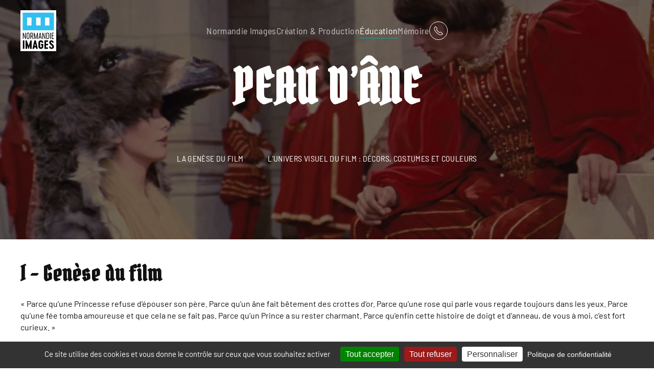

--- FILE ---
content_type: text/html; charset=utf-8
request_url: https://normandieimages.fr/education/ressources-numeriques-et-parcours-d-apprentissage/55-education/dispositifs-scolaires/ecole-et-cinema-en-seine-maritime/programmation-2021-2022-ecole-et-cinema-en-seine-maritime/373-peau-d-ane-fiche-interactive-la-genese-du-film
body_size: 17351
content:
<!DOCTYPE html>
<html lang="fr-fr" dir="ltr">
    <head>
        <meta name="viewport" content="width=device-width, initial-scale=1">
        <link rel="icon" href="/images/favicon/favicon-96x96.png" sizes="any">
                <link rel="apple-touch-icon" href="/images/favicon/apple-icon-180x180.png">
        <meta charset="utf-8" />
	<base href="https://normandieimages.fr/education/ressources-numeriques-et-parcours-d-apprentissage/55-education/dispositifs-scolaires/ecole-et-cinema-en-seine-maritime/programmation-2021-2022-ecole-et-cinema-en-seine-maritime/373-peau-d-ane-fiche-interactive-la-genese-du-film" />
	<meta name="generator" content="Joomla! - Open Source Content Management" />
	<title>Peau d’âne - la genèse du film</title>
	<link href="https://normandieimages.fr/component/search/?Itemid=221&amp;catid=55&amp;id=373&amp;format=opensearch" rel="search" title="Valider Normandie Images" type="application/opensearchdescription+xml" />
	<link href="/templates/yootheme/css/theme.9.css?1764683871" rel="stylesheet" />
	<link href="/media/widgetkit/wk-styles-0398df8c.css" rel="stylesheet" id="wk-styles-css" />
	<script src="/templates/yootheme/packages/theme-analytics/app/analytics.min.js?4.3.5" defer></script>
	<script src="/templates/yootheme/vendor/assets/uikit/dist/js/uikit.min.js?4.3.5"></script>
	<script src="/templates/yootheme/vendor/assets/uikit/dist/js/uikit-icons-vision.min.js?4.3.5"></script>
	<script src="/templates/yootheme/js/theme.js?4.3.5"></script>
	<script src="/media/jui/js/jquery.min.js?034dbe63ec6218a2834b2f5f93523a4c"></script>
	<script src="/media/jui/js/jquery-noconflict.js?034dbe63ec6218a2834b2f5f93523a4c"></script>
	<script src="/media/jui/js/jquery-migrate.min.js?034dbe63ec6218a2834b2f5f93523a4c"></script>
	<script src="/media/widgetkit/uikit2-0b377c82.js"></script>
	<script src="/media/widgetkit/wk-scripts-65a0777e.js"></script>
	<script>
document.addEventListener('DOMContentLoaded', function() {
            Array.prototype.slice.call(document.querySelectorAll('a span[id^="cloak"]')).forEach(function(span) {
                span.innerText = span.textContent;
            });
        });
	</script>
	<script>window.yootheme ||= {}; var $theme = yootheme.theme = {"i18n":{"close":{"label":"Close"},"totop":{"label":"Back to top"},"marker":{"label":"Open"},"navbarToggleIcon":{"label":"Open menu"},"paginationPrevious":{"label":"Previous page"},"paginationNext":{"label":"Next page"},"searchIcon":{"toggle":"Open Search","submit":"Submit Search"},"slider":{"next":"Next slide","previous":"Previous slide","slideX":"Slide %s","slideLabel":"%s of %s"},"slideshow":{"next":"Next slide","previous":"Previous slide","slideX":"Slide %s","slideLabel":"%s of %s"},"lightboxPanel":{"next":"Next slide","previous":"Previous slide","slideLabel":"%s of %s","close":"Close"}},"google_analytics":"UA-121547508-1","google_analytics_anonymize":""};</script>

	<script src="/tarteaucitron_js_1_15_0/tarteaucitron.js"></script>

        <script type="text/javascript">
        tarteaucitron.init({
    	  "privacyUrl": "https://normandieimages.fr/11-normandie-images/82-mentions-legales-cookies-statistiques", /* Privacy policy url */

    	  "hashtag": "#tarteaucitron", /* Ouverture automatique du panel avec le hashtag */
    	  "cookieName": "tarteaucitron", /* Cookie name */
    
    	  "orientation": "bottom", /* Position de la bannière (haut - bas) */
       
          "groupServices": false, /* Regrouper les services par catégorie */
                           
    	  "showAlertSmall": false, /* afficher le petit bandeau en bas à droite ? */
    	  "cookieslist": false, /* Afficher la liste des cookies */
                           
          "closePopup": true, /* Afficher un X fermé sur la bannière */

          "showIcon": false, /* Afficher l'icône de cookie pour gérer les cookies */
          //"iconSrc": "", /* Facultatif : URL ou image encodée en base64 */
          "iconPosition": "BottomRight", /* En bas à droite, en bas à gauche, en haut à droite et en haut à gauche */

    	  "adblocker": true, /* Afficher un avertissement si un bloqueur de publicités est détecté */
                           
          "DenyAllCta" : true, /* Afficher le bouton Refuser tout */
          "AcceptAllCta" : true, /* Afficher le bouton Accepter tout lorsque highPrivacy est activé */
          "highPrivacy": true, /* FORTEMENT RECOMMANDÉ Désactiver le consentement automatique */
                           
    	  "handleBrowserDNTRequest": false, /* Si Ne pas suivre == 1, interdire tout */

    	  "removeCredit": false, /* Supprimer le lien de crédit */
    	  "moreInfoLink": true, /* Afficher le lien d'informations supplémentaire */

          "useExternalCss": false, /* Si faux, le fichier tarteaucitron.css sera chargé */
          "useExternalJs": false, /* Si faux, le fichier tarteaucitron.js sera chargé */

    	  //"cookieDomain": ".normandieimages.fr", /* Cookie partagé pour multisite */
                          
          "readmoreLink": "", /* Changer le lien readmore par défaut */

          "mandatory": true, /* Afficher un message sur les cookies obligatoires */
        });
        </script>
    </head>
    <body class="">

        <div class="uk-hidden-visually uk-notification uk-notification-top-left uk-width-auto">
            <div class="uk-notification-message">
                <a href="#tm-main">Skip to main content</a>
            </div>
        </div>

        
        
        <div class="tm-page">

                        


<header class="tm-header-mobile uk-hidden@m tm-header-overlay" uk-header uk-inverse="target: .uk-navbar-container; sel-active: .uk-navbar-transparent">


    
        <div class="uk-navbar-container uk-navbar-transparent">

            <div class="uk-container uk-container-expand">
                <nav class="uk-navbar" uk-navbar="{&quot;align&quot;:&quot;center&quot;,&quot;container&quot;:&quot;.tm-header-mobile&quot;,&quot;boundary&quot;:&quot;.tm-header-mobile .uk-navbar-container&quot;}">

                                        <div class="uk-navbar-left">

                        
                                                    <a uk-toggle href="#tm-dialog-mobile" class="uk-navbar-toggle">

        
        <div uk-navbar-toggle-icon></div>

                <span class="uk-margin-small-left uk-text-middle">Menu</span>
        
    </a>
                        
                    </div>
                    
                                        <div class="uk-navbar-center">

                                                    <a href="https://normandieimages.fr/" aria-label="Retour Acceuil" class="uk-logo uk-navbar-item">
    <img alt loading="eager" width="70px" height="80px" src="https://www.normandieimages.fr/images/logos/logoNormandieImages.svg"></a>
                        
                        
                    </div>
                    
                                        <div class="uk-navbar-right">

                        
                        
<div class="uk-navbar-item" id="module-tm-4">

    
    <ul class="uk-flex-inline uk-flex-middle uk-flex-nowrap uk-grid-large" uk-grid>                    <li><a href="https://www.normandieimages.fr/normandie-images/contacts" class="uk-preserve-width uk-icon-button" rel="noreferrer"><span uk-icon="icon: receiver;"></span></a></li>
            </ul>
</div>


                    </div>
                    
                </nav>
            </div>

        </div>

    



    
        <div id="tm-dialog-mobile" class="uk-modal-full" uk-modal>
        <div class="uk-modal-dialog uk-flex">

                        <button class="uk-modal-close-full uk-close-large" type="button" uk-close uk-toggle="cls: uk-modal-close-full uk-close-large uk-modal-close-default; mode: media; media: @s"></button>
            
            <div class="uk-modal-body uk-padding-large uk-margin-auto uk-flex uk-flex-column uk-box-sizing-content uk-width-auto@s" uk-height-viewport uk-toggle="{&quot;cls&quot;:&quot;uk-padding-large&quot;,&quot;mode&quot;:&quot;media&quot;,&quot;media&quot;:&quot;@s&quot;}">

                                <div class="uk-margin-auto-vertical">
                    
<div class="uk-grid uk-child-width-1-1" uk-grid>    <div>
<div class="uk-panel" id="module-menu-dialog-mobile">

    
    
<ul class="uk-nav uk-nav-primary uk-nav-">
    
	<li class="item-101 uk-parent"><a href="/"> Normandie Images</a>
	<ul class="uk-nav-sub">

		<li class="item-139"><a href="/normandie-images/actualites-normandie-images"> Actualités Normandie Images</a></li>
		<li class="item-141 uk-parent"><a href="/normandie-images/qui-sommes-nous"> Qui sommes-nous ?</a>
		<ul>

			<li class="item-215"><a href="/normandie-images/qui-sommes-nous/publications"> Publications</a></li></ul></li>
		<li class="item-113"><a href="/normandie-images/contacts"> Contacts</a></li></ul></li>
	<li class="item-119 uk-parent"><a href="/creation-production"> Création &amp; Production</a>
	<ul class="uk-nav-sub">

		<li class="item-128"><a href="/creation-production/actualites-creation-production"> Actualités Création &amp; Production</a></li>
		<li class="item-109"><a href="/creation-production/fonds-d-aides"> Fonds d'aide</a></li>
		<li class="item-115"><a href="/creation-production/accueil-de-tournages"> Accueil de tournages</a></li>
		<li class="item-156"><a href="/creation-production/accompagnement-des-professionnels"> Accompagnement des professionnels</a></li>
		<li class="item-129"><a href="https://cataloguefilms.normandieimages.net/"> Catalogue des films soutenus</a></li>
		<li class="item-183"><a href="/creation-production/annuaire-structures-de-prestation-technique-et-de-production"> Annuaire Structures de Prestation Technique et de Production</a></li></ul></li>
	<li class="item-111 uk-active uk-parent"><a href="/education"> Éducation</a>
	<ul class="uk-nav-sub">

		<li class="item-159"><a href="/education/actualites-education-aux-images"> Actualités Éducation aux Images</a></li>
		<li class="item-164"><a href="/education/les-dispositifs-scolaires"> Les Dispositifs scolaires</a></li>
		<li class="item-165"><a href="/education/passeurs-d-images"> Passeurs d'Images</a></li>
		<li class="item-166"><a href="/education/universite"> Université</a></li>
		<li class="item-167"><a href="/education/projets-jumelages-partenariats"> Projets, Jumelages &amp; Partenariats</a></li>
		<li class="item-251"><a href="/education/projets"> Écris ta série !</a></li>
		<li class="item-267"><a href="/education/ambassadeurs-jeunes-du-cinema-en-normandie"> Ambassadeurs jeunes du cinéma en Normandie</a></li>
		<li class="item-221 uk-active"><a href="/education/ressources-numeriques-et-parcours-d-apprentissage"> Ressources numériques &amp; parcours d'apprentissage</a></li>
		<li class="item-274"><a href="/education/rencontre-nationale-des-poles-regionaux-d-education-aux-images"> Rencontre nationale des Pôles régionaux d’éducation aux images</a></li></ul></li>
	<li class="item-112 uk-parent"><a href="/memoire"> Mémoire</a>
	<ul class="uk-nav-sub">

		<li class="item-138"><a href="/memoire/actualites-memoire-filmique"> Actualités Mémoire filmique</a></li>
		<li class="item-134"><a href="/memoire/deposer-vos-films"> Déposer vos films</a></li>
		<li class="item-181"><a href="https://www.memoirenormande.fr/" target="_blank"> Mémoire Normande</a></li>
		<li class="item-137"><a href="/memoire/montages-de-films-d-archives"> Montages de films d'archives</a></li></ul></li></ul>

</div>
</div>    <div>
<div class="uk-panel uk-text-center" id="module-108">

    
        <h3 class="uk-h1 uk-heading-bullet">

                Rechercher        
        </h3>

    
    

    <form id="search-108" action="/education/ressources-numeriques-et-parcours-d-apprentissage" method="post" role="search" class="uk-search uk-search-default uk-width-1-1"><span uk-search-icon></span><input name="searchword" placeholder="Rechercher" minlength="3" aria-label="Rechercher" type="search" class="uk-search-input"><input type="hidden" name="task" value="search"><input type="hidden" name="option" value="com_search"><input type="hidden" name="Itemid" value="221"></form>






</div>
</div></div>
                </div>
                
                
            </div>

        </div>
    </div>
    
    

</header>




<header class="tm-header uk-visible@m tm-header-overlay" uk-header uk-inverse="target: .uk-navbar-container, .tm-headerbar; sel-active: .uk-navbar-transparent, .tm-headerbar">



        <div uk-sticky media="@m" cls-active="uk-navbar-sticky" sel-target=".uk-navbar-container" cls-inactive="uk-navbar-transparent" animation="uk-animation-slide-top" tm-section-start>
    
        <div class="uk-navbar-container">

            <div class="uk-container uk-container-large">
                <nav class="uk-navbar" uk-navbar="{&quot;align&quot;:&quot;center&quot;,&quot;container&quot;:&quot;.tm-header &gt; [uk-sticky]&quot;,&quot;boundary&quot;:&quot;.tm-header .uk-navbar-container&quot;}">

                                        <div class="uk-navbar-left">

                                                    <a href="https://normandieimages.fr/" aria-label="Retour Acceuil" class="uk-logo uk-navbar-item">
    <img alt loading="eager" width="70px" height="80px" src="https://www.normandieimages.fr/images/logos/logoNormandieImages.svg"></a>
                        
                        
                        
                    </div>
                    
                                        <div class="uk-navbar-center">

                        
                                                    
<ul class="uk-navbar-nav">
    
	<li class="item-101 uk-parent"><a href="/"> Normandie Images</a>
	<div class="uk-navbar-dropdown" pos="bottom-center" stretch="x" boundary=".tm-header .uk-navbar-container"><div class="uk-grid tm-grid-expand uk-grid-row-small uk-grid-margin-small" uk-grid>
<div class="uk-width-1-3@m">
    
        
            
            
            
                
                    
<div class="uk-margin-remove-vertical">
    
    
        
        <ul class="uk-margin-remove-bottom uk-nav uk-nav-secondary">                                <li class="el-item ">
<a class="el-link" href="https://www.normandieimages.fr/normandie-images/actualites-normandie-images">
    
        
                    ACTUALITÉS NORMANDIE IMAGES        
    
</a></li>
                            </ul>
        
    
    
</div><hr class="uk-margin-small uk-hidden@m">
                
            
        
    
</div>
<div class="uk-width-1-3@m">
    
        
            
            
            
                
                    
<div>
    
    
        
        <ul class="uk-margin-remove-bottom uk-nav uk-nav-secondary">                                <li class="el-item ">
<a class="el-link" href="https://www.normandieimages.fr/normandie-images/qui-sommes-nous">
    
        
                    QUI SOMMES-NOUS ?        
    
</a></li>
                            </ul>
        
    
    
</div>
<ul class="uk-list uk-list-disc uk-list-muted uk-list-collapse uk-margin-small uk-margin-remove-top uk-text-left">
    
    
                <li class="el-item">            <div class="el-content uk-panel"><a href="https://www.normandieimages.fr/normandie-images/qui-sommes-nous/publications" class="el-link uk-link-reset uk-margin-remove-last-child"><span class="uk-text-emphasis" style="font-size: 11pt;">Publications</span></a></div>        </li>                <li class="el-item">            <div class="el-content uk-panel"><a href="/education/ressources-numeriques-et-parcours-d-apprentissage/11-normandie-images/663-transition-ecologique" class="el-link uk-link-reset uk-margin-remove-last-child"><span class="uk-text-emphasis" style="font-size: 11pt;">Transition écologique</span></a></div>        </li>        
    
    
</ul><hr class="uk-margin-small uk-hidden@m">
                
            
        
    
</div>
<div class="uk-width-1-3@m">
    
        
            
            
            
                
                    
<div>
    
    
        
        <ul class="uk-margin-remove-bottom uk-nav uk-nav-secondary">                                <li class="el-item ">
<a class="el-link" href="https://www.normandieimages.fr/normandie-images/contacts">
    
        
                    CONTACTS        
    
</a></li>
                            </ul>
        
    
    
</div>
<ul class="uk-list uk-list-disc uk-list-muted uk-list-collapse uk-margin-small uk-margin-remove-top uk-text-left">
    
    
                <li class="el-item">            <div class="el-content uk-panel"><a href="https://www.normandieimages.fr/normandie-images/contacts#fonctionssupport" uk-scroll class="el-link uk-link-reset uk-margin-remove-last-child"><span class="uk-text-emphasis" style="font-size: 11pt;">Fonctions support</span></a></div>        </li>                <li class="el-item">            <div class="el-content uk-panel"><a href="https://www.normandieimages.fr/normandie-images/contacts#creationetproduction" uk-scroll class="el-link uk-link-reset uk-margin-remove-last-child"><span class="uk-text-emphasis" style="font-size: 11pt;">Création et production</span></a></div>        </li>                <li class="el-item">            <div class="el-content uk-panel"><a href="https://www.normandieimages.fr/normandie-images/contacts#educationauximages" uk-scroll class="el-link uk-link-reset uk-margin-remove-last-child"><span class="uk-text-emphasis" style="font-size: 11pt;">Éducation aux images</span></a></div>        </li>                <li class="el-item">            <div class="el-content uk-panel"><a href="https://www.normandieimages.fr/normandie-images/contacts#memoirefilmique" uk-scroll class="el-link uk-link-reset uk-margin-remove-last-child"><span class="uk-text-emphasis" style="font-size: 11pt;">Mémoire filmique</span></a></div>        </li>        
    
    
</ul>
                
            
        
    
</div></div></div></li>
	<li class="item-119 uk-parent"><a href="/creation-production"> Création &amp; Production</a>
	<div class="uk-navbar-dropdown" pos="bottom-center" stretch="x" boundary=".tm-header .uk-navbar-container"><div class="uk-grid tm-grid-expand uk-grid-row-small uk-margin-small" uk-grid>
<div class="uk-width-1-3@m">
    
        
            
            
            
                
                    
<div>
    
    
        
        <ul class="uk-margin-remove-bottom uk-nav uk-nav-secondary">                                <li class="el-item ">
<a class="el-link" href="https://www.normandieimages.fr/creation-production/actualites-creation-production">
    
        
                    ACTUALITÉS CRÉATION & PRODUCTION        
    
</a></li>
                            </ul>
        
    
    
</div><hr class="uk-margin-remove-vertical">
<div>
    
    
        
        <ul class="uk-margin-remove-bottom uk-nav uk-nav-secondary">                                <li class="el-item ">
<a class="el-link" href="https://normandieimages.fr/creation-production/fonds-d-aides">
    
        
                    FONDS D'AIDE        
    
</a></li>
                            </ul>
        
    
    
</div>
<ul class="uk-list uk-list-muted uk-list-divider uk-margin-small uk-margin-remove-top uk-text-left">
    
    
                <li class="el-item">            <div class="el-content uk-panel uk-h6"><a href="https://normandieimages.fr/creation-production/fonds-d-aides#soutiensalecriture" uk-scroll class="el-link uk-link-reset uk-margin-remove-last-child">SOUTIENS À L'ÉCRITURE</a></div>        </li>        
    
    
</ul>
<ul class="uk-list uk-list-muted uk-list-divider uk-margin-small uk-margin-remove-top uk-text-left">
    
    
                <li class="el-item">            <div class="el-content uk-panel uk-h6"><a href="https://normandieimages.fr/creation-production/fonds-d-aides#soutiensaudeveloppement" uk-scroll class="el-link uk-link-reset uk-margin-remove-last-child">SOUTIENS AU DÉVELOPPEMENT</a></div>        </li>        
    
    
</ul>
<ul class="uk-list uk-list-muted uk-list-divider uk-margin-small uk-margin-remove-top uk-text-left">
    
    
                <li class="el-item">            <div class="el-content uk-panel uk-h6"><a href="https://normandieimages.fr/creation-production/fonds-d-aides#soutiensalaproduction" uk-scroll class="el-link uk-link-reset uk-margin-remove-last-child">SOUTIENS À LA PRODUCTION</a></div>        </li>        
    
    
</ul>
<ul class="uk-list uk-list-muted uk-list-divider uk-margin-small uk-margin-remove-top uk-text-left">
    
    
                <li class="el-item">            <div class="el-content uk-panel uk-h6"><a href="https://normandieimages.fr/creation-production/fonds-d-aides#soutienstructurel" uk-scroll class="el-link uk-link-reset uk-margin-remove-last-child">SOUTIEN STRUCTUREL</a></div>        </li>        
    
    
</ul>
<div class="uk-margin-remove-vertical">
    
    
        
        <ul class="uk-margin-remove-bottom uk-nav uk-nav-secondary">                                <li class="el-item ">
<a class="el-link" href="https://normandieimages.fr/creation-production/fonds-d-aides#contactsfondsdaide" uk-scroll>
    
        
                    CONTACTS FONDS D'AIDE        
    
</a></li>
                            </ul>
        
    
    
</div><hr class="uk-margin-remove-vertical">
<div>
    
    
        
        <ul class="uk-margin-remove-bottom uk-nav uk-nav-secondary">                                <li class="el-item ">
<a class="el-link" href="https://cataloguefilms.normandieimages.net/">
    
        
                    CATALOGUE DES FILMS SOUTENUS        
    
</a></li>
                            </ul>
        
    
    
</div><hr class="uk-margin-remove-vertical uk-hidden@m">
                
            
        
    
</div>
<div class="uk-width-1-3@m">
    
        
            
            
            
                
                    
<div>
    
    
        
        <ul class="uk-margin-remove-bottom uk-nav uk-nav-secondary">                                <li class="el-item ">
<a class="el-link" href="https://www.normandieimages.fr/creation-production/accueil-de-tournages">
    
        
                    ACCUEIL DE TOURNAGES        
    
</a></li>
                            </ul>
        
    
    
</div>
<ul class="uk-list uk-list-muted uk-list-divider uk-margin-small uk-text-left">
    
    
                <li class="el-item">            <div class="el-content uk-panel uk-h6"><a href="https://www.normandieimages.fr/creation-production/accueil-de-tournages#techniciensennormandie" uk-scroll class="el-link uk-link-reset uk-margin-remove-last-child">TECHNICIENS EN NORMANDIE</a></div>        </li>        
    
    
</ul>
<ul class="uk-list uk-list-muted uk-list-divider uk-margin-small uk-text-left">
    
    
                <li class="el-item">            <div class="el-content uk-panel uk-h6"><a href="https://www.normandieimages.fr/creation-production/accueil-de-tournages#artistescomediensetfigurantsennormandie" uk-scroll class="el-link uk-link-reset uk-margin-remove-last-child">CASTING EN NORMANDIE</a></div>        </li>        
    
    
</ul>
<ul class="uk-list uk-list-muted uk-list-divider uk-margin-small uk-text-left">
    
    
                <li class="el-item">            <div class="el-content uk-panel uk-h6"><a href="https://www.normandieimages.fr/creation-production/accueil-de-tournages#prestatairesennormandie" uk-scroll class="el-link uk-link-reset uk-margin-remove-last-child">PRESTATAIRES EN NORMANDIE</a></div>        </li>        
    
    
</ul>
<ul class="uk-list uk-list-muted uk-list-divider uk-margin-small uk-text-left">
    
    
                <li class="el-item">            <div class="el-content uk-panel uk-h6"><a href="https://www.normandieimages.fr/creation-production/accueil-de-tournages#decorsdetournagesennormandie" uk-scroll class="el-link uk-link-reset uk-margin-remove-last-child">DÉCORS DE TOURNAGES EN NORMANDIE</a></div>        </li>        
    
    
</ul>
<ul class="uk-list uk-list-muted uk-list-divider uk-margin-small uk-text-left">
    
    
                <li class="el-item">            <div class="el-content uk-panel uk-h6"><a href="https://www.normandieimages.fr/creation-production/accueil-de-tournages#tournagesennormandie" uk-scroll class="el-link uk-link-reset uk-margin-remove-last-child">TOURNAGES EN NORMANDIE</a></div>        </li>        
    
    
</ul>
<div class="uk-margin-remove-vertical">
    
    
        
        <ul class="uk-margin-remove-bottom uk-nav uk-nav-secondary">                                <li class="el-item ">
<a class="el-link" href="https://www.normandieimages.fr/creation-production/accueil-de-tournages#contactsaccueildetournages" uk-scroll>
    
        
                    CONTACTS ACCUEIL DE TOURNAGES        
    
</a></li>
                            </ul>
        
    
    
</div><hr class="uk-margin-remove-vertical">
<div class="uk-margin-remove-vertical">
    
    
        
        <ul class="uk-margin-remove-bottom uk-nav uk-nav-secondary">                                <li class="el-item ">
<a class="el-link" href="https://www.normandieimages.fr/creation-production/annuaire-structures-de-prestation-technique-et-de-production">
    
        
                    ANNUAIRE STRUCTURES DE PRESTATION TECHNIQUE ET DE PRODUCTION        
    
</a></li>
                            </ul>
        
    
    
</div><hr class="uk-margin-remove-vertical uk-hidden@m">
                
            
        
    
</div>
<div class="uk-width-1-3@m">
    
        
            
            
            
                
                    
<div>
    
    
        
        <ul class="uk-margin-remove-bottom uk-nav uk-nav-secondary">                                <li class="el-item ">
<a class="el-link" href="https://www.normandieimages.fr/creation-production/accompagnement-des-professionnels">
    
        
                    ACCOMPAGNEMENT DES PROFESSIONNELS        
    
</a></li>
                            </ul>
        
    
    
</div>
<ul class="uk-list uk-list-muted uk-list-divider uk-margin-small uk-text-left">
    
    
                <li class="el-item">            <div class="el-content uk-panel uk-h6"><a href="https://www.normandieimages.fr/creation-production/accompagnement-des-professionnels#rencontresprofessionnelles" uk-scroll class="el-link uk-link-reset uk-margin-remove-last-child">RENCONTRES PROFESSIONNELLES</a></div>        </li>        
    
    
</ul>
<ul class="uk-list uk-list-muted uk-list-divider uk-margin-small uk-margin-remove-top uk-text-left">
    
    
                <li class="el-item">            <div class="el-content uk-panel uk-h6"><a href="https://www.normandieimages.fr/creation-production/accompagnement-des-professionnels#ateliersetresidencespourauteursrealisateurs" uk-scroll class="el-link uk-link-reset uk-margin-remove-last-child">ATELIERS ET RÉSIDENCES POUR AUTEURS RÉALISATEURS</a></div>        </li>        
    
    
</ul>
<ul class="uk-list uk-list-muted uk-list-divider uk-margin-small uk-margin-remove-top uk-text-left">
    
    
                <li class="el-item">            <div class="el-content uk-panel uk-h6"><a href="https://www.normandieimages.fr/creation-production/accompagnement-des-professionnels#soutienalemergencedauteursrealisateurs" uk-scroll class="el-link uk-link-reset uk-margin-remove-last-child">ATELIERS ET SOUTIEN PREMIERS FILMS</a></div>        </li>        
    
    
</ul>
<ul class="uk-list uk-list-muted uk-list-divider uk-margin-small uk-margin-remove-top uk-text-left">
    
    
                <li class="el-item">            <div class="el-content uk-panel uk-h6"><a href="https://www.normandieimages.fr/creation-production/accompagnement-des-professionnels#projetsdefilmsenrecherchedeproduction" uk-scroll class="el-link uk-link-reset uk-margin-remove-last-child">EN RECHERCHE DE PRODUCTION</a></div>        </li>        
    
    
</ul>
<ul class="uk-list uk-list-muted uk-list-divider uk-margin-small uk-margin-remove-top uk-text-left">
    
    
                <li class="el-item">            <div class="el-content uk-panel uk-h6"><a href="https://www.normandieimages.fr/creation-production/accompagnement-des-professionnels#lecturededossierssoutenus" uk-scroll class="el-link uk-link-reset uk-margin-remove-last-child">RESSOURCES ET OUTILS</a></div>        </li>        
    
    
</ul>
<div class="uk-margin-remove-vertical">
    
    
        
        <ul class="uk-margin-remove-bottom uk-nav uk-nav-secondary">                                <li class="el-item ">
<a class="el-link" href="https://www.normandieimages.fr/creation-production/accompagnement-des-professionnels#contactsaccompagnementdesprofessionnels" uk-scroll>
    
        
                    CONTACTS ACCOMPAGNEMENT DES PROFESSIONNELS        
    
</a></li>
                            </ul>
        
    
    
</div><hr class="uk-margin-remove-vertical uk-hidden@m">
                
            
        
    
</div></div></div></li>
	<li class="item-111 uk-active uk-parent"><a href="/education"> Éducation</a>
	<div class="uk-navbar-dropdown" pos="bottom-center" stretch="x" boundary=".tm-header .uk-navbar-container"><div class="uk-grid tm-grid-expand uk-grid-row-small uk-grid-margin-small" uk-grid>
<div class="uk-width-1-3@m">
    
        
            
            
            
                
                    
<div class="uk-margin-remove-vertical">
    
    
        
        <ul class="uk-margin-remove-bottom uk-nav uk-nav-secondary">                                <li class="el-item ">
<a class="el-link" href="https://www.normandieimages.fr/education/actualites-education-aux-images">
    
        
                    ACTUALITÉS ÉDUCATION AUX IMAGES        
    
</a></li>
                            </ul>
        
    
    
</div><hr class="uk-margin-remove-vertical">
<div>
    
    
        
        <ul class="uk-margin-remove-bottom uk-nav uk-nav-secondary">                                <li class="el-item ">
<a class="el-link" href="https://www.normandieimages.fr/education/les-dispositifs-scolaires">
    
        
                    LES DISPOSITIFS SCOLAIRES        
    
</a></li>
                            </ul>
        
    
    
</div>
<ul class="uk-list uk-list-disc uk-list-muted uk-list-collapse uk-margin-small uk-margin-remove-top uk-text-left">
    
    
                <li class="el-item">            <div class="el-content uk-panel"><a href="https://www.normandieimages.fr/education/les-dispositifs-scolaires/9-education/42-lyceens-et-apprentis-au-cinema-en-normandie" class="el-link uk-link-reset uk-margin-remove-last-child"><span class="uk-text-emphasis" style="font-size: 11pt;">Lycéens et apprentis au cinéma en Normandie</span></a></div>        </li>                <li class="el-item">            <div class="el-content uk-panel"><a href="http://www.normandieimages.fr/education/les-dispositifs-scolaires/383-ateliers-complementaires-lyceens-et-apprentis-au-cinema" class="el-link uk-link-reset uk-margin-remove-last-child"><span class="uk-text-emphasis" style="font-size: 11pt;">Ateliers complémentaires</span></a></div>        </li>                <li class="el-item">            <div class="el-content uk-panel"><a href="https://www.normandieimages.fr/education/les-dispositifs-scolaires/18-college-au-cinema-seine-maritime-et-eure/43-college-au-cinema-eure-et-seine-maritime" class="el-link uk-link-reset uk-margin-remove-last-child"><span class="uk-text-emphasis" style="font-size: 11pt;">Collège au cinéma (Eure et Seine-Maritime)
</span></a></div>        </li>                <li class="el-item">            <div class="el-content uk-panel"><a href="https://www.normandieimages.fr/education/les-dispositifs-scolaires/19-college-au-cinema-calvados/46-college-au-cinema-calvados" class="el-link uk-link-reset uk-margin-remove-last-child"><span class="uk-text-emphasis" style="font-size: 11pt;">Collège au cinéma (Calvados)</span></a></div>        </li>                <li class="el-item">            <div class="el-content uk-panel"><a href="https://www.normandieimages.fr/education/les-dispositifs-scolaires/78-ecole-et-cinema-en-seine-maritime-et-dans-l-eure/529-ecole-et-cinema-seine-maritime-et-eure" class="el-link uk-link-reset uk-margin-remove-last-child"><span class="uk-text-emphasis" style="font-size: 11pt;">École et cinéma (Seine-Maritime et Eure)</span></a></div>        </li>                <li class="el-item">            <div class="el-content uk-panel"><a href="/education/ressources-numeriques-et-parcours-d-apprentissage/82-education/dispositifs-scolaires/maternelle-au-cinema-en-seine-maritime/569-maternelle-au-cinema-en-seine-maritime" class="el-link uk-link-reset uk-margin-remove-last-child"><span class="uk-text-emphasis" style="font-size: 11pt;">Maternelle au cinéma (Seine-Maritime)</span></a></div>        </li>                <li class="el-item">            <div class="el-content uk-panel"><a href="https://www.normandieimages.fr/education/les-dispositifs-scolaires/78-images-en-ligne" class="el-link uk-link-reset uk-margin-remove-last-child"><span class="uk-text-emphasis" style="font-size: 11pt;">Images en ligne</span></a></div>        </li>                <li class="el-item">            <div class="el-content uk-panel"><a href="/education/ressources-numeriques-et-parcours-d-apprentissage/20-education/dispositifs-scolaires/608-festival-cinema-allemand" class="el-link uk-link-reset uk-margin-remove-last-child"><span class="uk-text-emphasis" style="font-size: 11pt;">Festival cinéallemand</span></a></div>        </li>                <li class="el-item">            <div class="el-content uk-panel"><a href="https://www.normandieimages.fr/education/les-dispositifs-scolaires/60-college-au-cinema-orne/397-college-au-cinema-orne-ateliers-de-pratique-artistique" class="el-link uk-link-reset uk-margin-remove-last-child"><span class="uk-text-emphasis" style="font-size: 11pt;">Ateliers de pratique artistique collège au cinéma (Orne)</span></a></div>        </li>        
    
    
</ul>
<div>
    
    
        
        <ul class="uk-margin-remove-bottom uk-nav uk-nav-secondary">                                <li class="el-item ">
<a class="el-link" href="https://dispositifs-scolaires.normandieimages.net/" target="_blank">
    
        
                    PLATEFORME D’INSCRIPTIONS AUX DISPOSITIFS SCOLAIRES        
    
</a></li>
                            </ul>
        
    
    
</div><hr class="uk-margin-small uk-margin-remove-bottom">
<div>
    
    
        
        <ul class="uk-margin-remove-bottom uk-nav uk-nav-secondary">                                <li class="el-item ">
<a class="el-link" href="https://normandieimages.fr/education#contactseducationauximages" uk-scroll>
    
        
                    CONTACTS ÉDUCATION AUX IMAGES        
    
</a></li>
                            </ul>
        
    
    
</div><hr class="uk-margin-small uk-hidden@m">
                
            
        
    
</div>
<div class="uk-width-1-3@m">
    
        
            
            
            
                
                    
<div class="uk-margin-remove-vertical">
    
    
        
        <ul class="uk-margin-remove-bottom uk-nav uk-nav-secondary">                                <li class="el-item ">
<a class="el-link" href="https://www.normandieimages.fr/education/passeurs-d-images">
    
        
                    PASSEURS D'IMAGES        
    
</a></li>
                            </ul>
        
    
    
</div><hr class="uk-margin-remove-vertical">
<div class="uk-margin-remove-vertical">
    
    
        
        <ul class="uk-margin-remove-bottom uk-nav uk-nav-secondary">                                <li class="el-item ">
<a class="el-link" href="https://www.normandieimages.fr/education/universite">
    
        
                    UNIVERSITÉ        
    
</a></li>
                            </ul>
        
    
    
</div><hr class="uk-margin-remove-vertical">
<div class="uk-margin-remove-vertical">
    
    
        
        <ul class="uk-margin-remove-bottom uk-nav uk-nav-secondary">                                <li class="el-item ">
<a class="el-link" href="/education/projets-jumelages-partenariats">
    
        
                    PROJETS, JUMELAGES & PARTENARIATS        
    
</a></li>
                            </ul>
        
    
    
</div><hr class="uk-margin-remove-vertical">
<div>
    
    
        
        <ul class="uk-margin-remove-bottom uk-nav uk-nav-secondary">                                <li class="el-item ">
<a class="el-link" href="/education/ressources-numeriques-et-parcours-d-apprentissage/74-education/projets/660-ecris-ta-serie-2025-2026">
    
        
                    ÉCRIS TA SÉRIE !        
    
</a></li>
                            </ul>
        
    
    
</div><hr class="uk-margin-remove-vertical">
<div class="uk-text-left">
    
    
        
        <ul class="uk-margin-remove-bottom uk-nav uk-nav-secondary">                                <li class="el-item ">
<a class="uk-flex-left el-link" href="/diffusion/ambassadeurs-jeunes-du-cinema">
    
        
                    AMBASSADEURS JEUNES DU CINÉMA EN NORMANDIE (JAC)        
    
</a></li>
                            </ul>
        
    
    
</div>
<div class="uk-margin-small uk-text-center">
    
    
        
        <ul class="uk-margin-remove-bottom uk-nav uk-nav-secondary uk-nav-center">                                <li class="el-item ">
<a class="el-link" href="/education/rencontre-nationale-des-poles-regionaux-d-education-aux-images">
    
        <picture>
<source type="image/webp" srcset="/templates/yootheme/cache/df/afficheRencontreNationaleEduc2026_RouenW-df4aad94.webp 100w, /templates/yootheme/cache/5a/afficheRencontreNationaleEduc2026_RouenW-5a37326c.webp 200w" sizes="(min-width: 100px) 100px">
<img src="/templates/yootheme/cache/7f/afficheRencontreNationaleEduc2026_RouenW-7fb218f3.jpeg" width="100" height="150" class="el-image uk-border-rounded" alt loading="lazy">
</picture>
                    16 & 17 MARS 2026<br> Rencontre nationale des Pôles régionaux<br> d’éducation aux images        
    
</a></li>
                            </ul>
        
    
    
</div><hr class="uk-margin-small uk-hidden@m">
                
            
        
    
</div>
<div class="uk-width-1-3@m">
    
        
            
            
            
                
                    
<div>
    
    
        
        <ul class="uk-margin-remove-bottom uk-nav uk-nav-secondary">                                <li class="el-item ">
<a class="el-link" href="https://www.normandieimages.fr/education/ressources-numeriques-et-parcours-d-apprentissage">
    
        
                    RESSOURCES NUMÉRIQUES & PARCOURS D'APPRENTISSAGE        
    
</a></li>
                            </ul>
        
    
    
</div>
<ul class="uk-list uk-list-disc uk-list-muted uk-list-collapse uk-margin-small uk-margin-remove-top uk-text-left">
    
    
                <li class="el-item">            <div class="el-content uk-panel"><a href="https://www.normandieimages.fr/education/ressources-numeriques-et-parcours-d-apprentissage/47-education/ressources-numeriques/approche-et-analyse-de-films/289-approche-et-analyse-de-films" class="el-link uk-link-reset uk-margin-remove-last-child"><span class="uk-text-emphasis" style="font-size: 11pt;">Approche et analyse de films</span></a></div>        </li>                <li class="el-item">            <div class="el-content uk-panel"><a href="https://www.normandieimages.fr/education/ressources-numeriques-et-parcours-d-apprentissage/48-education/ressources-numeriques/parcours-thematiques/379-parcours-thematiques" class="el-link uk-link-reset uk-margin-remove-last-child"><span class="uk-text-emphasis" style="font-size: 11pt;">Parcours thématiques</span></a></div>        </li>                <li class="el-item">            <div class="el-content uk-panel"><a href="https://www.normandieimages.fr/education/ressources-numeriques-et-parcours-d-apprentissage/49-education/ressources-numeriques/processus-de-creation/378-processus-de-creation" class="el-link uk-link-reset uk-margin-remove-last-child"><span class="uk-text-emphasis" style="font-size: 11pt;">Processus de création</span></a></div>        </li>                <li class="el-item">            <div class="el-content uk-panel"><a href="https://www.normandieimages.fr/education/ressources-numeriques-et-parcours-d-apprentissage/50-education/ressources-numeriques/experiences-d-ateliers/380-experiences-d-ateliers" class="el-link uk-link-reset uk-margin-remove-last-child"><span class="uk-text-emphasis" style="font-size: 11pt;">Expériences d’ateliers</span></a></div>        </li>                <li class="el-item">            <div class="el-content uk-panel"><a href="https://normandieimages.fr/education/ressources-numeriques-et-parcours-d-apprentissage/53-education/ressources-numeriques/observatoire-regional/381-observatoire-regional" class="el-link uk-link-reset uk-margin-remove-last-child"><span class="uk-text-emphasis" style="font-size: 11pt;">Observatoire régional</span></a></div>        </li>        
    
    
</ul>
                
            
        
    
</div></div></div></li>
	<li class="item-112 uk-parent"><a href="/memoire"> Mémoire</a>
	<div class="uk-navbar-dropdown" pos="bottom-center" stretch="x" boundary=".tm-header .uk-navbar-container"><div class="uk-grid tm-grid-expand uk-grid-row-small uk-grid-margin-small" uk-grid>
<div class="uk-width-1-3@m">
    
        
            
            
            
                
                    
<div class="uk-margin-remove-vertical">
    
    
        
        <ul class="uk-margin-remove-bottom uk-nav uk-nav-secondary">                                <li class="el-item ">
<a class="el-link" href="https://www.normandieimages.fr/memoire/actualites-memoire-filmique">
    
        
                    ACTUALITÉS MÉMOIRE FILMIQUE        
    
</a></li>
                            </ul>
        
    
    
</div><hr class="uk-margin-remove-vertical">
<div class="uk-margin-remove-vertical">
    
    
        
        <ul class="uk-margin-remove-bottom uk-nav uk-nav-secondary">                                <li class="el-item ">
<a class="el-link" href="https://www.normandieimages.fr/memoire/deposer-vos-films">
    
        
                    DÉPOSER VOS FILMS        
    
</a></li>
                            </ul>
        
    
    
</div><hr class="uk-margin-remove-vertical">
<div>
    
    
        
        <ul class="uk-margin-remove-bottom uk-nav uk-nav-secondary">                                <li class="el-item ">
<a class="el-link" href="https://www.memoirenormande.fr/">
    
        
                    MÉMOIRE NORMANDE        
    
</a></li>
                            </ul>
        
    
    
</div><hr class="uk-margin-remove-vertical">
<div>
    
    
        
        <ul class="uk-margin-remove-bottom uk-nav uk-nav-secondary">                                <li class="el-item ">
<a class="el-link" href="https://normandieimages.fr/memoire#contactsmemoirefilmique" uk-scroll>
    
        
                    CONTACTS MÉMOIRE FILMIQUE        
    
</a></li>
                            </ul>
        
    
    
</div><hr class="uk-margin-small uk-hidden@m">
                
            
        
    
</div>
<div class="uk-width-1-3@m">
    
        
            
            
            
                
                    
<div>
    
    
        
        <ul class="uk-margin-remove-bottom uk-nav uk-nav-secondary">                                <li class="el-item ">
<a class="el-link" href="https://www.normandieimages.fr/memoire/montages-de-films-d-archives">
    
        
                    MONTAGES DE FILMS D'ARCHIVES        
    
</a></li>
                            </ul>
        
    
    
</div>
<ul class="uk-list uk-list-disc uk-list-muted uk-list-collapse uk-margin-small uk-margin-remove-top uk-text-left">
    
    
                <li class="el-item">            <div class="el-content uk-panel"><a href="https://www.normandieimages.fr/memoire/montages-de-films-d-archives/28-memoire/montages-de-films-d-archives/122-je-me-souviens" class="el-link uk-link-reset uk-margin-remove-last-child"><span class="uk-text-emphasis" style="font-size: 11pt;">Série "Je me souviens..."</span></a></div>        </li>                <li class="el-item">            <div class="el-content uk-panel"><a href="https://www.normandieimages.fr/memoire/montages-de-films-d-archives/28-memoire/montages-de-films-d-archives/123-portraits-de-cineastes-amateurs-normands" class="el-link uk-link-reset uk-margin-remove-last-child"><span class="uk-text-emphasis" style="font-size: 11pt;">Série "Portraits de cinéastes amateurs normands"</span></a></div>        </li>                <li class="el-item">            <div class="el-content uk-panel"><a href="https://www.normandieimages.fr/memoire/montages-de-films-d-archives/28-memoire/montages-de-films-d-archives/124-la-guerre-d-andre" class="el-link uk-link-reset uk-margin-remove-last-child"><span class="uk-text-emphasis" style="font-size: 11pt;">Série documentaire "la guerre d'André"</span></a></div>        </li>        
    
    
</ul><hr class="uk-margin-small uk-hidden@m">
                
            
        
    
</div>
<div class="uk-width-1-3@m">
    
        
            
            
            
                
                    
<div>
    
    
        
        <ul class="uk-margin-remove-bottom uk-nav uk-nav-secondary">                                <li class="el-item ">
<a class="el-link" href="https://www.normandieimages.fr/memoire#projets" uk-scroll>
    
        
                    PROJETS        
    
</a></li>
                            </ul>
        
    
    
</div>
<ul class="uk-list uk-list-disc uk-list-muted uk-list-collapse uk-margin-small uk-margin-remove-top uk-text-left">
    
    
                <li class="el-item">            <div class="el-content uk-panel"><a href="https://www.memoirenormande.fr/parcours-guides-le-havre-new-york-une-memoire-transatlantique-596-155-0-0.html" class="el-link uk-link-reset uk-margin-remove-last-child"><span class="uk-text-emphasis" style="font-size: 11pt;">Le Havre - New-York : une mémoire transatlantique</span></a></div>        </li>                <li class="el-item">            <div class="el-content uk-panel"><a href="https://www.normandieimages.fr/normandie-images/actualites-normandie-images/item/cine-concert-le-havre-new-york-une-memoire-transatlantique" class="el-link uk-link-reset uk-margin-remove-last-child"><span class="uk-text-emphasis" style="font-size: 11pt;">Ciné-Concert « Le Havre - New York : Une mémoire transatlantique »</span></a></div>        </li>        
    
    
</ul>
                
            
        
    
</div></div></div></li></ul>

<div class="uk-navbar-item" id="module-tm-3">

    
    <ul class="uk-flex-inline uk-flex-middle uk-flex-nowrap uk-grid-medium" uk-grid>                    <li><a href="https://www.normandieimages.fr/normandie-images/contacts" class="uk-preserve-width uk-icon-button" rel="noreferrer"><span uk-icon="icon: receiver; width: 20; height: 20;"></span></a></li>
            </ul>
</div>

                        
                    </div>
                    
                    
                </nav>
            </div>

        </div>

        </div>
    







</header>

            
            

            <main id="tm-main" >

                
                <div id="system-message-container" data-messages="[]">
</div>

                <!-- Builder #page -->
<div class="demo uk-section-default uk-preserve-color uk-light uk-position-relative">
        <div data-src="/templates/yootheme/cache/b9/fondPeaudane-b92abf9a.jpeg" data-sources="[{&quot;type&quot;:&quot;image\/webp&quot;,&quot;srcset&quot;:&quot;\/templates\/yootheme\/cache\/11\/fondPeaudane-11fbade0.webp 768w, \/templates\/yootheme\/cache\/df\/fondPeaudane-df1de02b.webp 1024w, \/templates\/yootheme\/cache\/1c\/fondPeaudane-1cdd69d8.webp 1366w, \/templates\/yootheme\/cache\/9f\/fondPeaudane-9f1b6762.webp 1600w, \/templates\/yootheme\/cache\/9e\/fondPeaudane-9e60bba3.webp 1920w, \/templates\/yootheme\/cache\/0a\/fondPeaudane-0acfbcf0.webp 2560w&quot;,&quot;sizes&quot;:&quot;(max-aspect-ratio: 2560\/1600) 160vh&quot;}]" uk-img class="uk-background-norepeat uk-background-cover uk-background-center-center uk-section uk-section-large uk-padding-remove-top">    
        
                <div class="uk-position-cover" style="background-color: rgba(0, 0, 0, 0.55);"></div>        
        
            
                                <div class="uk-container uk-container-large uk-position-relative">                
                    <div class="uk-grid tm-grid-expand uk-child-width-1-1 uk-grid-margin">
<div class="uk-light uk-width-1-1@m">
    
        
            
            
            
                
                    
<h1 class="uk-heading-large uk-text-center">        <link rel="stylesheet"
      href="https://fonts.googleapis.com/css?family=Pirata+One:400,700">
      <div style="font-family: 'Pirata One', cursive;">Peau d’âne</div>    </h1>
<div class="uk-margin-large uk-text-center">
    <ul class="uk-margin-remove-bottom uk-subnav  uk-subnav-pill uk-flex-center" uk-margin>        <li class="el-item ">
    <a class="el-link" href="/education/ressources-numeriques-et-parcours-d-apprentissage/55-education/dispositifs-scolaires/ecole-et-cinema-en-seine-maritime/programmation-2021-2022-ecole-et-cinema-en-seine-maritime/373-peau-d-ane-fiche-interactive-la-genese-du-film"><span style="color: #FFF;"> LA GENÈSE DU FILM</span></a></li>
        <li class="el-item ">
    <a class="el-link" href="/education/ressources-numeriques-et-parcours-d-apprentissage/55-education/dispositifs-scolaires/ecole-et-cinema-en-seine-maritime/programmation-2021-2022-ecole-et-cinema-en-seine-maritime/374-peau-d-ane-fiche-interactive-univers-visuel-du-film"><span style="color: #FFF;">L’UNIVERS VISUEL DU FILM : DÉCORS, COSTUMES ET COULEURS</span></a></li>
        </ul>
</div>
                
            
        
    
</div></div>
                                </div>                
            
        
        </div>
    
</div>
<div class="uk-section-default uk-section uk-section-small uk-padding-remove-bottom">
    
        
        
        
            
                                <div class="uk-container uk-container-large">                
                    <div class="uk-grid tm-grid-expand uk-grid-large uk-child-width-1-1 uk-grid-margin-large">
<div class="uk-width-1-1@l">
    
        
            
            
            
                
                    
<h1 class="uk-h1 uk-margin-remove-vertical uk-text-left">        <link rel="stylesheet"
      href="https://fonts.googleapis.com/css?family=Pirata+One:400,700">
      <div style="font-family: 'Pirata One', cursive;">I - Genèse du film</div>    </h1><div class="uk-panel uk-text-emphasis uk-margin">« Parce qu’une Princesse refuse d’épouser son père. Parce qu’un âne fait bêtement des crottes d’or. Parce qu’une rose qui parle vous regarde toujours dans les yeux. Parce qu’une fée tomba amoureuse et que cela ne se fait pas. Parce qu’un Prince a su rester charmant. Parce qu’enfin cette histoire de doigt et d’anneau, de vous à moi, c’est fort curieux. »</div><div class="uk-panel uk-text-emphasis uk-margin uk-text-right">Jacques Demy</div>
<h3 class="uk-h3 uk-margin-remove-vertical uk-text-left">        <link rel="stylesheet"
      href="https://fonts.googleapis.com/css?family=Pirata+One:400">
      <div style="font-family: 'Pirata One', cursive;">1 - Sur l’enfance de Jacques Demy</div>    </h3><div class="uk-panel uk-text-emphasis uk-margin">Le petit Jacques Demy découvre Blanche Neige à sa sortie sur les écrans en 1938. Il a 7 ans et cette projection s’inscrit dans sa mémoire à jamais : « Je fus terrorisé, puis enchanté, puis fasciné, puis envoûté ».<br>
Voici un extrait d’un des dialogues de Jacquot de Nantes, film hommage réalisé par son épouse, Agnès Varda, en 1991. La scène se passe à la sortie de la salle de cinéma :<br><br>
un copain : Lui, il a le béguin pour Blanche-Neige !<br>
Jacquot : Dis pas ça !<br>
un copain : Tu m’as dit l’autre jour que c’est elle que tu voudrais.<br>
Jacquot : J’ai pas dit ça mais elle est bien. Elle chante toujours. Quand elle balaie, elle chante. Quand elle fait la vaisselle, elle chante et quand elle fait des gâteaux, elle chante aussi.
</div>
                
            
        
    
</div></div>
                                </div>                
            
        
    
</div>
<div class="uk-section-default uk-section uk-section-xsmall">
    
        
        
        
            
                                <div class="uk-container uk-container-large">                
                    <div class="uk-grid tm-grid-expand uk-grid-margin" uk-grid>
<div class="uk-width-1-4@m">
    
        
            
            
            
                
                    
                
            
        
    
</div>
<div class="uk-width-1-2@m">
    
        
            
            
            
                
                    <div><div style="padding:75% 0 0 0;position:relative;"><iframe src="https://player.vimeo.com/video/599540857?badge=0&amp;autopause=0&amp;player_id=0&amp;app_id=58479&amp;h=cc29043029" frameborder="0" allow="autoplay; fullscreen; picture-in-picture" allowfullscreen style="position:absolute;top:0;left:0;width:100%;height:100%;" title="Jacquot de Nantes Bande-annonce VF"></iframe></div><script src="https://player.vimeo.com/api/player.js"></script></div><div class="uk-panel uk-margin-remove-vertical uk-text-center"><b>BA Jacquot de Nantes</b></div>
                
            
        
    
</div>
<div class="uk-width-1-4@m">
    
        
            
            
            
                
                    
                
            
        
    
</div></div>
                                </div>                
            
        
    
</div>
<div class="uk-section-default uk-section uk-section-small uk-padding-remove-top uk-padding-remove-bottom">
    
        
        
        
            
                                <div class="uk-container uk-container-large">                
                    <div class="uk-grid tm-grid-expand uk-child-width-1-1 uk-grid-margin">
<div class="uk-width-1-1@m">
    
        
            
            
            
                
                    <div class="uk-panel uk-text-emphasis uk-margin">Le petit Jacques est également fasciné par les spectacles de marionnettes du théâtre de Guignol qu’il recrée dans le garage de ses parents. Il y rejoue Cendrillon, La Belle au bois dormant et… Peau d’âne. Jacques devient un cinéphile assidu et découvre au ciné-club de Nantes <i>Les visiteurs du soir</i> et <i>Les enfants du paradis de Carné, Les Dames du bois de Boulogne</i> de Bresson, <i>La règle du jeu</i> de Renoir sans oublier les films de Cocteau dont… <i>La belle et la Bête</i>. Il y aime les comédies musicales américaines : <i>Chantons sous la pluie</i> de Stanley Donen et Gene Kelly, <i>West Side Story</i> de Robert Wise… Il admire Hitchcock et Orson Welles.</div>
<h3 class="uk-h3 uk-margin-remove-vertical uk-text-left">        <link rel="stylesheet"
      href="https://fonts.googleapis.com/css?family=Pirata+One:400">
      <div style="font-family: 'Pirata One', cursive;">2 - Une adaptation moderne de Perrault</div>    </h3><div class="uk-panel uk-text-emphasis uk-margin">Demy introduit dans son film des références directes à l’univers des contes de Perrault : on citera le carrosse qui se transforme en charrette et la princesse en souillon. Transformation qui a lieu au beau milieu de ses songes, tout comme Cendrillon devant rentrer avant minuit sous peine de voir son carrosse redevenir citrouille.<br> 
On pourra relever avec les élèves le trucage volontairement simpliste de Demy pour cette transformation qui s’effectue en un simple changement de plans.</div>
                
            
        
    
</div></div>
                                </div>                
            
        
    
</div>
<div class="uk-section-default uk-section uk-section-xsmall">
    
        
        
        
            
                                <div class="uk-container uk-container-large">                
                    <div class="uk-grid tm-grid-expand uk-grid-margin" uk-grid>
<div class="uk-width-1-4@m">
    
        
            
            
            
                
                    
                
            
        
    
</div>
<div class="uk-width-1-2@m">
    
        
            
            
            
                
                    <div><div style="padding:56.39% 0 0 0;position:relative;"><iframe src="https://player.vimeo.com/video/599460065?badge=0&amp;autopause=0&amp;player_id=0&amp;app_id=58479&amp;h=3039f31948" frameborder="0" allow="autoplay; fullscreen; picture-in-picture" allowfullscreen style="position:absolute;top:0;left:0;width:100%;height:100%;" title="Extrait 1 Fiche interactive Peau d&amp;#039;&amp;Acirc;ne"></iframe></div><script src="https://player.vimeo.com/api/player.js"></script></div>
                
            
        
    
</div>
<div class="uk-width-1-4@m">
    
        
            
            
            
                
                    
                
            
        
    
</div></div>
                                </div>                
            
        
    
</div>
<div class="uk-section-default uk-section uk-padding-remove-vertical">
    
        
        
        
            
                                <div class="uk-container uk-container-large">                
                    <div class="uk-grid tm-grid-expand uk-child-width-1-1 uk-grid-margin">
<div class="uk-width-1-1@m">
    
        
            
            
            
                
                    <div class="uk-panel uk-text-emphasis uk-margin">Autre référence, les forêts qui ont toujours inspiré les contes. Elles peuvent représenter le danger et la peur de se perdre (Le Chaperon rouge, Le Petit poucet). Mais elles sont également parfois un lieu protecteur. C’est le cas de Peau d’âne.<br>
La cabane de la forêt, que Peau d’âne nettoie, évoque celle de Blanche Neige (que Demy a tant aimé enfant). Un lieu transitoire pour elle, qui découvre sa liberté et prend sa vie en main.</div>
                
            
        
    
</div></div>
                                </div>                
            
        
    
</div>
<div class="uk-section-default uk-section uk-section-xsmall">
    
        
        
        
            
                                <div class="uk-container uk-container-large">                
                    <div class="uk-grid tm-grid-expand uk-grid-margin" uk-grid>
<div class="uk-width-1-4@m">
    
        
            
            
            
                
                    
                
            
        
    
</div>
<div class="uk-width-1-2@m">
    
        
            
            
            
                
                    <div><div style="padding:56.43% 0 0 0;position:relative;"><iframe src="https://player.vimeo.com/video/599460399?badge=0&amp;autopause=0&amp;player_id=0&amp;app_id=58479&amp;h=9ddfb26a94" frameborder="0" allow="autoplay; fullscreen; picture-in-picture" allowfullscreen style="position:absolute;top:0;left:0;width:100%;height:100%;" title="Extrait 2 Fiche interactive Peau d&amp;#039;&amp;Acirc;ne"></iframe></div><script src="https://player.vimeo.com/api/player.js"></script></div>
                
            
        
    
</div>
<div class="uk-width-1-4@m">
    
        
            
            
            
                
                    
                
            
        
    
</div></div>
                                </div>                
            
        
    
</div>
<div class="uk-section-default uk-section uk-padding-remove-vertical">
    
        
        
        
            
                                <div class="uk-container uk-container-large">                
                    <div class="uk-grid tm-grid-expand uk-child-width-1-1 uk-grid-margin">
<div class="uk-width-1-1@m">
    
        
            
            
            
                
                    <div class="uk-panel uk-text-emphasis uk-margin">Perrault aborde la question de l’inceste et la sortie de l’enfance. Ce conte initiatique est bien entendu ponctué d’épreuves, de rites de passage. Le conte de Perrault offre déjà plusieurs niveaux de lecture : il s’adresse aux enfants mais contient un important matériau transgressif. Cette dichotomie intéresse particulièrement Demy et il va s’attacher à en révéler la densité.</div><div class="uk-panel uk-text-emphasis uk-margin">« Je voulais avoir d’un côté le sujet enfantin, merveilleux, qui plairait aux gosses et la vision adulte d’un récit complètement pervers, devant lequel le public se mettra ou non des œillères suivant son degré de puritanisme. Le scénario est truffé de pièges. C’est l’histoire d’une libération. Au début du voyage, il y a les fantasmes, puis le passage dans l’autre monde provoque une série de déblocages avec la scène du rêve, puis celle de l’essayage de l’anneau… »</div><div class="uk-panel uk-text-emphasis uk-margin uk-text-right">Jacques Demy</div><div class="uk-panel uk-text-emphasis uk-margin">« Il y a, comme dans beaucoup de contes de fées […] quelque chose d’un peu plus mystérieux, d’un peu plus subtil, que les enfants ne voient pas. […] Si un enfant vous raconte l’histoire, il vous dira : c’est une princesse qui est amoureuse de son papa — et toutes les filles veulent épouser leur papa, il n’y a rien de mal à cela — et les grandes personnes verront des choses plus troubles. »</div><div class="uk-panel uk-text-emphasis uk-margin uk-text-right">Catherine Deneuve</div>
<h3 class="uk-h3 uk-margin-remove-vertical uk-text-left">        <link rel="stylesheet"
      href="https://fonts.googleapis.com/css?family=Pirata+One:400">
      <div style="font-family: 'Pirata One', cursive;">3 - Le fruit de rencontres artistiques</div>    </h3><div class="uk-panel uk-text-emphasis uk-margin">Demy aime la culture populaire, et il aura toujours le désir d’être et de rester un cinéaste « grand public ». Mais pour mieux appréhender <i>Peau d’âne</i>, il faudra garder à l’esprit la curiosité artistique de Demy : son goût pour la peinture, pour la lecture, pour la musique et pour les rencontres artistiques parfois improbables comme celle qu’il effectue ici entre les univers de Cocteau et de Disney.
<br>
En effet le film est aussi un hommage explicite à l’univers de Jean Cocteau. Demy détient ainsi une copie 16mm du film <i>La Belle et la bête</i> qu’il se projette plusieurs fois par an avant de réaliser Peau d’âne. 
<br>
Choisir Jean Marais pour le rôle du souverain bleu quelques 25 ans après <i>La Belle et la bête</i>, lui apparaît ainsi comme une évidence. Certains plans avec l’acteur semblent d’ailleurs être des citations directes du film de Cocteau.</div>
<div class="uk-margin-remove-vertical uk-text-center">
    <div class="uk-grid uk-child-width-1-2 uk-flex-middle" uk-grid uk-lightbox="toggle: a[data-type];">        <div>
<div class="el-item uk-inverse-light">
        <a class="uk-inline-clip uk-link-toggle" style="min-height: 200px;" href="/images/ecoleetcinema/20212022/imagesPeauDane/1.jpg" data-type="image">    
        
            
<picture>
<source type="image/webp" srcset="/templates/yootheme/cache/b2/1-b2314777.webp 500w, /templates/yootheme/cache/d8/1-d8f03827.webp 684w" sizes="(min-width: 500px) 500px">
<img src="/templates/yootheme/cache/d6/1-d64dc00c.jpeg" width="500" height="658" alt loading="lazy" class="uk-invisible">
</picture>
<picture>
<source type="image/webp" srcset="/templates/yootheme/cache/b2/1-b2314777.webp 500w, /templates/yootheme/cache/d8/1-d8f03827.webp 684w" sizes="(max-aspect-ratio: 500/658) 76vh">
<img src="/templates/yootheme/cache/d6/1-d64dc00c.jpeg" width="500" height="658" alt loading="lazy" class="el-image uk-transition-opaque" uk-cover>
</picture>

            
            
            
        
        </a>    
</div></div>        <div>
<div class="el-item uk-inverse-light">
        <a class="uk-inline-clip uk-link-toggle" style="min-height: 200px;" href="/images/ecoleetcinema/20212022/imagesPeauDane/2.jpg" data-type="image">    
        
            
<picture>
<source type="image/webp" srcset="/templates/yootheme/cache/3e/2-3e165564.webp 500w, /templates/yootheme/cache/11/2-11f31bce.webp 768w, /templates/yootheme/cache/02/2-0253ccc3.webp 1000w" sizes="(min-width: 500px) 500px">
<img src="/templates/yootheme/cache/02/2-02e517a5.jpeg" width="500" height="333" alt loading="lazy" class="uk-invisible">
</picture>
<picture>
<source type="image/webp" srcset="/templates/yootheme/cache/3e/2-3e165564.webp 500w, /templates/yootheme/cache/11/2-11f31bce.webp 768w, /templates/yootheme/cache/02/2-0253ccc3.webp 1000w" sizes="(max-aspect-ratio: 500/333) 150vh">
<img src="/templates/yootheme/cache/02/2-02e517a5.jpeg" width="500" height="333" alt loading="lazy" class="el-image uk-transition-opaque" uk-cover>
</picture>

            
            
            
        
        </a>    
</div></div>        </div>
</div>
<div class="uk-margin-small uk-text-center">
    <div class="uk-grid uk-child-width-1-2 uk-flex-middle" uk-grid uk-lightbox="toggle: a[data-type];">        <div>
<div class="el-item uk-inverse-light">
        <a class="uk-inline-clip uk-link-toggle" style="min-height: 200px;" href="/images/ecoleetcinema/20212022/imagesPeauDane/3.jpg" data-type="image">    
        
            
<picture>
<source type="image/webp" srcset="/templates/yootheme/cache/4f/3-4fd9085d.webp 500w, /templates/yootheme/cache/a1/3-a117d50a.webp 768w, /templates/yootheme/cache/96/3-9696a64e.webp 1000w" sizes="(min-width: 500px) 500px">
<img src="/templates/yootheme/cache/f2/3-f27ff435.jpeg" width="500" height="383" alt loading="lazy" class="uk-invisible">
</picture>
<picture>
<source type="image/webp" srcset="/templates/yootheme/cache/4f/3-4fd9085d.webp 500w, /templates/yootheme/cache/a1/3-a117d50a.webp 768w, /templates/yootheme/cache/96/3-9696a64e.webp 1000w" sizes="(max-aspect-ratio: 500/383) 131vh">
<img src="/templates/yootheme/cache/f2/3-f27ff435.jpeg" width="500" height="383" alt loading="lazy" class="el-image uk-transition-opaque" uk-cover>
</picture>

            
            
            
        
        </a>    
</div></div>        <div>
<div class="el-item uk-inverse-light">
        <a class="uk-inline-clip uk-link-toggle" style="min-height: 200px;" href="/images/ecoleetcinema/20212022/imagesPeauDane/4.jpg" data-type="image">    
        
            
<picture>
<source type="image/webp" srcset="/templates/yootheme/cache/ac/4-ac197958.webp 500w, /templates/yootheme/cache/af/4-af502ac5.webp 768w, /templates/yootheme/cache/c0/4-c0060989.webp 1000w" sizes="(min-width: 500px) 500px">
<img src="/templates/yootheme/cache/21/4-21f5b0ed.jpeg" width="500" height="281" alt loading="lazy" class="uk-invisible">
</picture>
<picture>
<source type="image/webp" srcset="/templates/yootheme/cache/ac/4-ac197958.webp 500w, /templates/yootheme/cache/af/4-af502ac5.webp 768w, /templates/yootheme/cache/c0/4-c0060989.webp 1000w" sizes="(max-aspect-ratio: 500/281) 178vh">
<img src="/templates/yootheme/cache/21/4-21f5b0ed.jpeg" width="500" height="281" alt loading="lazy" class="el-image uk-transition-opaque" uk-cover>
</picture>

            
            
            
        
        </a>    
</div></div>        </div>
</div><div class="uk-panel uk-text-emphasis uk-margin">L’influence de Cocteau se ressent également dans l’approche cinématographique et poétique du merveilleux :<br><br>
« Jean Cocteau m’avait dit qu’il ne fallait jamais s’écarter de la réalité, que la poésie était une chose insaisissable, qu’on ne savait pas ce que c’était […] mais qu’elle était partout, qu’elle était dans la vie… […] j’ai fait comme ça ! C’est à dire que j’ai pris le film comme un film réaliste, avec des trucages simples de caméra : des ralentis, des accélérés, des marches arrière, des choses qui sont évidentes et qui sont toujours très belles »
</div><div class="uk-panel uk-text-emphasis uk-margin uk-text-right">Jacques Demy</div><div class="uk-panel uk-text-emphasis uk-margin">Ainsi en va t-il de l’utilisation du ralenti dans cet extrait :
</div>
                
            
        
    
</div></div>
                                </div>                
            
        
    
</div>
<div class="uk-section-default uk-section uk-section-xsmall">
    
        
        
        
            
                                <div class="uk-container uk-container-large">                
                    <div class="uk-grid tm-grid-expand uk-grid-margin" uk-grid>
<div class="uk-width-1-4@m">
    
        
            
            
            
                
                    
                
            
        
    
</div>
<div class="uk-width-1-2@m">
    
        
            
            
            
                
                    <div><div style="padding:56.43% 0 0 0;position:relative;"><iframe src="https://player.vimeo.com/video/599460374?badge=0&amp;autopause=0&amp;player_id=0&amp;app_id=58479&amp;h=0bdfbad6cf" frameborder="0" allow="autoplay; fullscreen; picture-in-picture" allowfullscreen style="position:absolute;top:0;left:0;width:100%;height:100%;" title="Extrait 3 Fiche interactive Peau d&amp;#039;&amp;Acirc;ne"></iframe></div><script src="https://player.vimeo.com/api/player.js"></script></div>
                
            
        
    
</div>
<div class="uk-width-1-4@m">
    
        
            
            
            
                
                    
                
            
        
    
</div></div>
                                </div>                
            
        
    
</div>
<div class="uk-section-default uk-section uk-section-small uk-padding-remove-top">
    
        
        
        
            
                                <div class="uk-container uk-container-large">                
                    <div class="uk-grid tm-grid-expand uk-child-width-1-1 uk-grid-margin">
<div class="uk-width-1-1@m">
    
        
            
            
            
                
                    <div class="uk-panel uk-text-emphasis uk-margin">On pourra, avec les élèves, relever ces trucages simples qui jalonnent le film. On pourra même en reproduire certains comme la surimpression, la marche arrière, etc.</div>
<h3 class="uk-h3 uk-margin-remove-vertical uk-text-left">        <link rel="stylesheet"
      href="https://fonts.googleapis.com/css?family=Pirata+One:400">
      <div style="font-family: 'Pirata One', cursive;">4 - Un film de son époque
</div>    </h3><div class="uk-panel uk-text-emphasis uk-margin">En 1965, Demy s’installe pour quelques temps à Los Angeles où il découvre la pop culture et la beat génération… Il y rencontre de nombreux artistes émergents, dont Jim Morrison qui deviendra son ami.</div>
<div class="uk-margin-small uk-text-center">
    <div class="uk-grid uk-child-width-1-1 uk-flex-middle" uk-lightbox="toggle: a[data-type];">        <div>
<div class="el-item uk-inverse-light">
        <a class="uk-inline-clip uk-link-toggle" style="min-height: 200px;" href="/images/ecoleetcinema/20212022/imagesPeauDane/5.jpg" data-alt="Jim Morrison et Agnès Varda sur le tournage de Peau d’âne" data-type="image" data-caption="&lt;h4 class='uk-margin-remove'&gt;Jim Morrison et Agnès Varda sur le tournage de Peau d’âne&lt;/h4&gt;">    
        
            
<picture>
<source type="image/webp" srcset="/templates/yootheme/cache/0e/5-0efe943e.webp 500w, /templates/yootheme/cache/8c/5-8ce1a99f.webp 600w" sizes="(min-width: 500px) 500px">
<img src="/templates/yootheme/cache/02/5-0247e322.jpeg" width="500" height="500" alt="Jim Morrison et Agnès Varda sur le tournage de Peau d’âne" loading="lazy" class="uk-invisible">
</picture>
<picture>
<source type="image/webp" srcset="/templates/yootheme/cache/0e/5-0efe943e.webp 500w, /templates/yootheme/cache/8c/5-8ce1a99f.webp 600w" sizes="(max-aspect-ratio: 500/500) 100vh">
<img src="/templates/yootheme/cache/02/5-0247e322.jpeg" width="500" height="500" alt="Jim Morrison et Agnès Varda sur le tournage de Peau d’âne" loading="lazy" class="el-image uk-transition-opaque" uk-cover>
</picture>

            
            
                        <div class="uk-position-bottom-center uk-overlay-primary"><div class="uk-overlay uk-padding-small uk-margin-remove-first-child">

<h4 class="el-title uk-margin-top uk-margin-remove-bottom">        Jim Morrison et Agnès Varda sur le tournage de Peau d’âne    </h4>



</div></div>            
        
        </a>    
</div></div>        </div>
</div><div class="uk-panel uk-text-emphasis uk-margin"><i>Peau d’âne</i> est emprunt de cette culture psychédélique. Par exemple, la chanson « Rêves secrets d’un prince et d’une princesse » est un véritable appel à enfreindre les interdits : « Nous ferons ce qui est interdit, nous ferons des galipettes, nous irons ensemble à la buvette, nous fumerons la pipe en cachette… Mais qu’allons nous faire de tous ces plaisirs ? il y en a tant sur terre… » Et effectivement, cette séquence nous montre les deux jeunes gens « faire des galipettes », se donner mutuellement à boire et fumer une pipe à la fumée bien épaisse.</div>
                
            
        
    
</div></div>
                                </div>                
            
        
    
</div>
<div class="uk-section-default uk-section uk-section-xsmall uk-padding-remove-top">
    
        
        
        
            
                                <div class="uk-container uk-container-large">                
                    <div class="uk-grid tm-grid-expand uk-grid-margin" uk-grid>
<div class="uk-width-1-4@m">
    
        
            
            
            
                
                    
                
            
        
    
</div>
<div class="uk-width-1-2@m">
    
        
            
            
            
                
                    <div><div style="padding:56.39% 0 0 0;position:relative;"><iframe src="https://player.vimeo.com/video/599460356?badge=0&amp;autopause=0&amp;player_id=0&amp;app_id=58479&amp;h=14cd246c79" frameborder="0" allow="autoplay; fullscreen; picture-in-picture" allowfullscreen style="position:absolute;top:0;left:0;width:100%;height:100%;" title="Extrait 4 Fiche interactive Peau d&amp;#039;&amp;Acirc;ne"></iframe></div><script src="https://player.vimeo.com/api/player.js"></script></div>
                
            
        
    
</div>
<div class="uk-width-1-4@m">
    
        
            
            
            
                
                    
                
            
        
    
</div></div>
                                </div>                
            
        
    
</div>
<div class="uk-section-default uk-section uk-section-small uk-padding-remove-top">
    
        
        
        
            
                                <div class="uk-container uk-container-large">                
                    <div class="uk-grid tm-grid-expand uk-child-width-1-1 uk-grid-margin">
<div class="uk-width-1-1@m">
    
        
            
            
            
                
                    <div class="uk-panel uk-text-emphasis uk-margin">Avec l’adaptation d’un conte du XVIIe siècle, Demy nous parle donc de son temps et de son époque. Il en va également ainsi de la musique écrite par Michel Legrand :<br><br>


« Pour faire naître la féerie, il faut une partition oscillant entre le baroque, le jazz et la pop. Comme le film lui-même : un télescopage singulier entre l’univers des contes de fée, celui de Cocteau et les couleurs du pop art, découvertes par Jacques en Californie. J’aime l’image des chevaux rouges traversant la verdure d’une forêt d’été. Comme si Warhol tendait la main à Perrault. » </div><div class="uk-panel uk-text-emphasis uk-margin uk-text-right">Michel Legrand </div>
<div class="uk-margin-small uk-text-center">
    <div class="uk-grid uk-child-width-1-1 uk-flex-middle" uk-lightbox="toggle: a[data-type];">        <div>
<div class="el-item uk-inverse-light">
        <a class="uk-inline-clip uk-link-toggle" style="min-height: 200px;" href="/images/ecoleetcinema/20212022/imagesPeauDane/6.jpg" data-alt="“ Comme si Warhol tendait la main à Perrault ”" data-type="image" data-caption="&lt;h4 class='uk-margin-remove'&gt;&quot; Comme si Warhol tendait la main à Perrault &quot;&lt;/h4&gt;">    
        
            
<picture>
<source type="image/webp" srcset="/templates/yootheme/cache/fb/6-fb053e89.webp 500w, /templates/yootheme/cache/59/6-598270c8.webp 768w, /templates/yootheme/cache/43/6-4305172e.webp 1000w" sizes="(min-width: 500px) 500px">
<img src="/templates/yootheme/cache/af/6-af338c2f.jpeg" width="500" height="310" alt="“ Comme si Warhol tendait la main à Perrault ”" loading="lazy" class="uk-invisible">
</picture>
<picture>
<source type="image/webp" srcset="/templates/yootheme/cache/fb/6-fb053e89.webp 500w, /templates/yootheme/cache/59/6-598270c8.webp 768w, /templates/yootheme/cache/43/6-4305172e.webp 1000w" sizes="(max-aspect-ratio: 500/310) 161vh">
<img src="/templates/yootheme/cache/af/6-af338c2f.jpeg" width="500" height="310" alt="“ Comme si Warhol tendait la main à Perrault ”" loading="lazy" class="el-image uk-transition-opaque" uk-cover>
</picture>

            
            
                        <div class="uk-position-bottom-center uk-overlay-primary"><div class="uk-overlay uk-padding-small uk-margin-remove-first-child">

<h4 class="el-title uk-margin-top uk-margin-remove-bottom">        " Comme si Warhol tendait la main à Perrault "    </h4>



</div></div>            
        
        </a>    
</div></div>        </div>
</div>
<div class="uk-margin-medium uk-text-center">
    <ul class="uk-margin-remove-bottom uk-subnav uk-flex-center">        <li class="el-item ">
    <a class="el-link" href="/education/ressources-numeriques-et-parcours-d-apprentissage/55-education/dispositifs-scolaires/ecole-et-cinema-en-seine-maritime/programmation-2021-2022-ecole-et-cinema-en-seine-maritime/374-peau-d-ane-fiche-interactive-univers-visuel-du-film">L’UNIVERS VISUEL DU FILM : DÉCORS, COSTUMES ET COULEURS ></a></li>
        </ul>
</div>
                
            
        
    
</div></div>
                                </div>                
            
        
    
</div>

                
            </main>

            

                        <footer>
                <!-- Builder #footer -->
<div class="uk-section-muted uk-section uk-section-xsmall uk-padding-remove-bottom" uk-scrollspy="target: [uk-scrollspy-class]; cls: uk-animation-slide-bottom; delay: false;">
    
        
        
        
            
                                <div class="uk-container uk-container-large">                
                    <div class="uk-grid tm-grid-expand uk-margin-small" uk-grid>
<div class="uk-grid-item-match uk-flex-middle uk-width-1-2@m">
    
        
            
            
                        <div class="uk-panel uk-width-1-1">            
                
                    
<h6 class="uk-h6 uk-heading-line uk-text-muted uk-margin-small uk-text-center@m uk-text-center" uk-scrollspy-class>        <span>VOUS SOUHAITEZ RECEVOIR NOS ACTUALITÉS, INSCRIVEZ-VOUS ET SOYEZ LES PREMIERS AU COURANT !</span>
    </h6>
<div class="uk-margin-remove-vertical uk-text-center@m uk-text-center uk-visible@m" uk-scrollspy-class>
        <picture>
<source type="image/webp" srcset="/templates/yootheme/cache/69/avionenpapier2-693a44f4.webp 67w, /templates/yootheme/cache/25/avionenpapier2-25ad450f.webp 134w" sizes="(min-width: 67px) 67px">
<img src="/templates/yootheme/cache/a9/avionenpapier2-a98eab11.png" width="67" height="45" class="el-image" alt loading="lazy">
</picture>    
    
</div>
                
                        </div>            
        
    
</div>
<div class="uk-grid-item-match uk-flex-middle uk-width-1-2@m">
    
        
            
            
                        <div class="uk-panel uk-width-1-1">            
                
                    <div uk-scrollspy-class><iframe data-w-type="embedded" frameborder="0" scrolling="no" marginheight="0" marginwidth="0" src="https://qxo3.mjt.lu/wgt/qxo3/30i/form?c=07ad4367" width="100%"></iframe>

<script type="text/javascript" src="https://app.mailjet.com/pas-nc-embedded-v1.js"></script><br><br></div>
                
                        </div>            
        
    
</div></div>
                                </div>                
            
        
    
</div>
<div class="uk-section-muted uk-section uk-section-xsmall uk-padding-remove-bottom">
    
        
        
        
            
                                <div class="uk-container uk-container-large">                
                    <div class="uk-grid tm-grid-expand uk-margin-small uk-margin-remove-bottom" uk-grid>
<div class="uk-width-1-3@m">
    
        
            
            
            
                
                    
<h6 class="uk-h6 uk-text-primary uk-text-left@m uk-text-center">        SITE DE ROUEN - Siège social    </h6>
<div class="uk-text-small uk-text-muted uk-margin-remove-vertical uk-text-left@m uk-text-center">        <a class="el-link uk-link-reset" href="https://www.google.com/maps/place/Normandie+Images/@49.4286073,1.077685,17z/data=!3m1!4b1!4m6!3m5!1s0x47e0de7fcdae6987:0x16a761b973c2bb07!8m2!3d49.4286073!4d1.0798737!16s%2Fg%2F1tg5yx_p" target="_blank"><span class="uk-text-small">Atrium<br>
115 Boulevard de l'Europe<br>
76100 Rouen<br></span>



</a>    </div>
<div class="uk-margin uk-text-left@m uk-text-center">
    
    
        
        
<a class="el-content uk-button uk-button-primary uk-button-large uk-flex-inline uk-flex-center uk-flex-middle" href="/normandie-images/contacts">
        <span class="uk-margin-small-right" uk-icon="users"></span>    
        <span class="uk-text-default">Tous les contacts</span>    
    
</a>

        
    
    
</div>

                
            
        
    
</div>
<div class="uk-width-1-3@m">
    
        
            
            
            
                
                    
<h6 class="uk-h6 uk-text-primary uk-text-left@m uk-text-center">        SITE D'HÉROUVILLE    </h6>
<div class="uk-text-small uk-text-muted uk-margin-remove-vertical uk-text-left@m uk-text-center">        <a class="el-link uk-link-reset" href="https://www.google.com/maps/place/Normandie+images/@49.2085729,-0.3638309,15.87z/data=!4m10!1m2!2m1!1sNormandie+Images+Pentacle+-+B%C3%A2timent+C+5+avenue+de+Tsukuba+14200+H%C3%A9rouville+Saint-Clair!3m6!1s0x480a681ddf1bfc4d:0x9057e3da8a62c00e!8m2!3d49.2147775!4d-0.3525117!15sCllOb3JtYW5kaWUgSW1hZ2VzIFBlbnRhY2xlIC0gQsOidGltZW50IEMgNSBhdmVudWUgZGUgVHN1a3ViYSAxNDIwMCBIw6lyb3V2aWxsZSBTYWludC1DbGFpcpIBF25vbl9wcm9maXRfb3JnYW5pemF0aW9u4AEA!16s%2Fg%2F11cjk2pvf0" target="_blank"><span class="uk-text-small">Pentacle - Bâtiment C<br>
5 avenue de Tsukuba<br>
14200 Hérouville Saint-Clair<br></span></a>    </div>
                
            
        
    
</div>
<div class="uk-width-1-3@m">
    
        
            
            
            
                
                    
<h6 class="uk-h6 uk-heading-line uk-text-muted uk-margin-small uk-text-center@m uk-text-center">        <span>SUIVEZ-NOUS :</span>
    </h6>
<div class="uk-margin-small uk-text-center@m uk-text-center" uk-scrollspy="target: [uk-scrollspy-class];">    <div class="uk-child-width-auto uk-grid-medium uk-flex-inline" uk-grid>
            <div>
<a class="el-link uk-link-muted" href="https://www.facebook.com/normandieimages/" target="_blank" rel="noreferrer"><span uk-icon="icon: facebook;"></span></a></div>
            <div>
<a class="el-link uk-link-muted" href="https://www.linkedin.com/company/normandie-images/" target="_blank" rel="noreferrer"><span uk-icon="icon: linkedin;"></span></a></div>
            <div>
<a class="el-link uk-link-muted" href="https://www.instagram.com/normandieimages/" target="_blank" rel="noreferrer"><span uk-icon="icon: instagram;"></span></a></div>
            <div>
<a class="el-link uk-link-muted" href="https://vimeo.com/normandieimages" target="_blank" rel="noreferrer"><span uk-icon="icon: vimeo;"></span></a></div>
    
    </div></div>
                
            
        
    
</div></div><div class="uk-grid tm-grid-expand uk-child-width-1-1 uk-margin-small uk-margin-remove-bottom">
<div class="uk-width-1-1@m">
    
        
            
            
            
                
                    <div class="uk-panel uk-text-small uk-text-muted uk-margin-small uk-text-left"><span class="uk-h6" style="color: #ffffff;">L'ASSOCIATION EST FINANCÉE ET SOUTENUE PAR LE CONSEIL RÉGIONAL DE NORMANDIE, DES SERVICES DE L'ÉTAT : DIRECTION RÉGIONALE DES AFFAIRES CULTURELLES ET L'ACADÉMIE DE NORMANDIE ; CENTRE NATIONAL DU CINÉMA ET DE L'IMAGE ANIMÉE ; CONSEILS DÉPARTEMENTAUX DE L'EURE, DU CALVADOS, DE LA MANCHE, DE L'ORNE ET DE SEINE-MARITIME.</span></div>
                
            
        
    
</div></div><div class="uk-grid tm-grid-expand uk-margin-small uk-margin-remove-bottom" uk-grid>
<div class="uk-width-1-3@s">
    
        
            
            
            
                
                    
<div class="uk-margin-remove-vertical uk-width-medium uk-margin-auto uk-text-center">
    <div class="uk-grid uk-child-width-1-1 uk-child-width-1-1@s uk-child-width-1-1@m uk-grid-collapse" uk-grid="parallax: 0;">        <div>
<div class="el-item">
        <a class="uk-inline-clip uk-transition-toggle uk-link-toggle" href="http://www.prefectures-regions.gouv.fr/normandie">    
        
            

<picture>
<source type="image/webp" srcset="/templates/yootheme/cache/07/Logo-Pref_Normandie-07f3559e.webp 104w, /templates/yootheme/cache/dc/Logo-Pref_Normandie-dc79cd53.webp 208w" sizes="(min-width: 104px) 104px">
<img src="/templates/yootheme/cache/5d/Logo-Pref_Normandie-5d29b254.jpeg" width="104" height="100" alt loading="lazy" class="el-image uk-transition-opaque">
</picture>

            
            
            
        
        </a>    
</div></div>        </div>
</div>
                
            
        
    
</div>
<div class="uk-width-1-3@s">
    
        
            
            
            
                
                    
<div class="uk-margin-remove-vertical uk-width-small uk-margin-auto uk-text-center">
    <div class="uk-grid uk-child-width-1-1 uk-child-width-1-1@s uk-child-width-1-1@m uk-grid-medium" uk-grid="parallax: 0;">        <div>
<div class="el-item">
        <a class="uk-inline-clip uk-transition-toggle uk-link-toggle" href="https://www.normandie.fr/">    
        
            

<picture>
<source type="image/webp" srcset="/templates/yootheme/cache/1d/RegionNormandie-rvb-1d6a1af9.webp 100w, /templates/yootheme/cache/b1/RegionNormandie-rvb-b1589bc4.webp 200w" sizes="(min-width: 100px) 100px">
<img src="/templates/yootheme/cache/e8/RegionNormandie-rvb-e8b55d0c.png" width="100" height="95" alt loading="lazy" class="el-image uk-transition-opaque">
</picture>

            
            
            
        
        </a>    
</div></div>        </div>
</div>
                
            
        
    
</div>
<div class="uk-width-1-3@s">
    
        
            
            
            
                
                    
<div class="uk-margin-remove-vertical uk-width-medium uk-margin-auto uk-text-center">
    <div class="uk-grid uk-child-width-1-1 uk-grid-medium" uk-grid="parallax: 0;">        <div>
<div class="el-item">
        <a class="uk-inline-clip uk-transition-toggle uk-link-toggle" href="http://www.cnc.fr/web/fr">    
        
            

<picture>
<source type="image/webp" srcset="/templates/yootheme/cache/44/LOGO_CNC-445709dd.webp 210w, /templates/yootheme/cache/54/LOGO_CNC-541d82fa.webp 419w, /templates/yootheme/cache/df/LOGO_CNC-df2ddb45.webp 420w" sizes="(min-width: 210px) 210px">
<img src="/templates/yootheme/cache/15/LOGO_CNC-15e5b84a.jpeg" width="210" height="42" alt="logo Centre National du Cinéma et de l'Image Animée" loading="lazy" class="el-image uk-transition-opaque">
</picture>

            
            
            
        
        </a>    
</div></div>        </div>
</div>
                
            
        
    
</div></div><div class="uk-grid tm-grid-expand uk-child-width-1-1 uk-margin-small">
<div class="uk-width-1-1@m">
    
        
            
            
            
                
                    
<div class="uk-margin-small uk-text-center">
    <div class="uk-grid uk-child-width-1-5 uk-child-width-1-5@m uk-grid-small" uk-grid>        <div>
<div class="el-item">
        <a class="uk-inline-clip uk-transition-toggle uk-link-toggle" href="https://eureennormandie.fr">    
        
            

<picture>
<source type="image/webp" srcset="/templates/yootheme/cache/c4/Eure_27_logo_2016svg-c417e34c.webp 60w, /templates/yootheme/cache/37/Eure_27_logo_2016svg-372fb3ea.webp 120w" sizes="(min-width: 60px) 60px">
<img src="/templates/yootheme/cache/07/Eure_27_logo_2016svg-07f55eea.png" width="60" height="60" alt="Logo Département de l'Eure" loading="lazy" class="el-image uk-transition-opaque">
</picture>

            
            
            
        
        </a>    
</div></div>        <div>
<div class="el-item">
        <a class="uk-inline-clip uk-transition-toggle uk-link-toggle" href="https://www.calvados.fr/accueil.html">    
        
            

<picture>
<source type="image/webp" srcset="/templates/yootheme/cache/42/CalvadosDep_logotypes_Global_CMJN-427eedcc.webp 71w, /templates/yootheme/cache/37/CalvadosDep_logotypes_Global_CMJN-370f0b6f.webp 142w" sizes="(min-width: 71px) 71px">
<img src="/templates/yootheme/cache/aa/CalvadosDep_logotypes_Global_CMJN-aac1c8b9.jpeg" width="71" height="60" alt="Logo département du Calvados" loading="lazy" class="el-image uk-transition-opaque">
</picture>

            
            
            
        
        </a>    
</div></div>        <div>
<div class="el-item">
        <a class="uk-inline-clip uk-transition-toggle uk-link-toggle" href="https://www.manche.fr">    
        
            

<picture>
<source type="image/webp" srcset="/templates/yootheme/cache/73/DEPARTEMENT50-2019-735f1e36.webp 188w, /templates/yootheme/cache/b0/DEPARTEMENT50-2019-b01452dc.webp 250w, /templates/yootheme/cache/37/DEPARTEMENT50-2019-37b2999f.webp 251w" sizes="(min-width: 188px) 188px">
<img src="/templates/yootheme/cache/18/DEPARTEMENT50-2019-182cedfc.jpeg" width="188" height="60" alt="Logo département de la Manche" loading="lazy" class="el-image uk-transition-opaque">
</picture>

            
            
            
        
        </a>    
</div></div>        <div>
<div class="el-item">
        <a class="uk-inline-clip uk-transition-toggle uk-link-toggle" href="https://www.orne.fr">    
        
            

<picture>
<source type="image/webp" srcset="/templates/yootheme/cache/2a/Orne_61_logo_2015-2ac01cb1.webp 123w, /templates/yootheme/cache/e9/Orne_61_logo_2015-e937e2e9.webp 246w" sizes="(min-width: 123px) 123px">
<img src="/templates/yootheme/cache/76/Orne_61_logo_2015-76a11dbc.jpeg" width="123" height="60" alt="Logo département de l'Orne" loading="lazy" class="el-image uk-transition-opaque">
</picture>

            
            
            
        
        </a>    
</div></div>        <div>
<div class="el-item">
        <a class="uk-inline-clip uk-transition-toggle uk-link-toggle" href="https://www.seinemaritime.fr/">    
        
            

<picture>
<source type="image/webp" srcset="/templates/yootheme/cache/d9/logo_cd_76_web-d975fc9b.webp 57w, /templates/yootheme/cache/e1/logo_cd_76_web-e1807f1c.webp 114w" sizes="(min-width: 57px) 57px">
<img src="/templates/yootheme/cache/d4/logo_cd_76_web-d45c2891.jpeg" width="57" height="60" alt="Logo département de Seine-Maritime" loading="lazy" class="el-image uk-transition-opaque">
</picture>

            
            
            
        
        </a>    
</div></div>        </div>
</div>
                
            
        
    
</div></div>
                                </div>                
            
        
    
</div>
<div class="uk-section-muted uk-section uk-section-xsmall uk-padding-remove-top uk-padding-remove-bottom">
    
        
        
        
            
                                <div class="uk-container uk-container-large">                
                    <div class="uk-grid tm-grid-expand uk-margin-small" uk-grid>
<div class="uk-width-1-3@s">
    
        
            
            
            
                
                    <div class="uk-panel uk-text-muted uk-margin-small uk-text-left@m uk-text-center"><span class="uk-h6" style="color: #ffffff;">© 2018 NORMANDIE IMAGES</span></div>
                
            
        
    
</div>
<div class="uk-width-1-3@s">
    
        
            
            
            
                
                    <div><p></p></div>
<div class="uk-margin-remove-vertical uk-text-center">
    <ul class="uk-margin-remove-bottom uk-subnav uk-flex-center" uk-margin>        <li class="el-item ">
    <a class="el-link" href="/education/ressources-numeriques-et-parcours-d-apprentissage/11-normandie-images/82-mentions-legales-cookies-statistiques"><span class="uk-text-small uk-text-muted">MENTIONS LÉGALES - COOKIES & STATISTIQUES</span></a></li>
        <li class="el-item ">
    <a class="el-link" href="/sitemap"><span class="uk-text-small uk-text-muted">PLAN DU SITE</span></a></li>
        </ul>
</div>
                
            
        
    
</div>
<div class="uk-width-1-3@s">
    
        
            
            
            
                
                    
<div class="uk-margin uk-text-right">
        <a class="uk-link-muted" href="#" uk-scroll><span uk-icon="icon: arrow-up; width: 20; height: 20;"></span></a>    
</div>
                
            
        
    
</div></div>
                                </div>                
            
        
    
</div>            </footer>
            
        </div>

        
        
	<script type="text/javascript">
        tarteaucitron.user.gtagUa = 'UA-121547508-1';
        // tarteaucitron.user.gtagCrossdomain = ['example.com', 'example2.com'];
        tarteaucitron.user.gtagMore = function () { /* add here your optionnal gtag() */ };
        (tarteaucitron.job = tarteaucitron.job || []).push('gtag');
        </script>
        <script type="text/javascript">
        (tarteaucitron.job = tarteaucitron.job || []).push('vimeo');
        </script>
		<script type="text/javascript">
        (tarteaucitron.job = tarteaucitron.job || []).push('youtube');
        </script>
    </body>
</html>


--- FILE ---
content_type: text/html; charset=UTF-8
request_url: https://player.vimeo.com/video/599540857?badge=0&autopause=0&player_id=0&app_id=58479&h=cc29043029
body_size: 6477
content:
<!DOCTYPE html>
<html lang="en">
<head>
  <meta charset="utf-8">
  <meta name="viewport" content="width=device-width,initial-scale=1,user-scalable=yes">
  
  <link rel="canonical" href="https://player.vimeo.com/video/599540857">
  <meta name="googlebot" content="noindex,indexifembedded">
  
  
  <title>Jacquot de Nantes Bande-annonce VF on Vimeo</title>
  <style>
      body, html, .player, .fallback {
          overflow: hidden;
          width: 100%;
          height: 100%;
          margin: 0;
          padding: 0;
      }
      .fallback {
          
              background-color: transparent;
          
      }
      .player.loading { opacity: 0; }
      .fallback iframe {
          position: fixed;
          left: 0;
          top: 0;
          width: 100%;
          height: 100%;
      }
  </style>
  <link rel="modulepreload" href="https://f.vimeocdn.com/p/4.46.25/js/player.module.js" crossorigin="anonymous">
  <link rel="modulepreload" href="https://f.vimeocdn.com/p/4.46.25/js/vendor.module.js" crossorigin="anonymous">
  <link rel="preload" href="https://f.vimeocdn.com/p/4.46.25/css/player.css" as="style">
</head>

<body>


<div class="vp-placeholder">
    <style>
        .vp-placeholder,
        .vp-placeholder-thumb,
        .vp-placeholder-thumb::before,
        .vp-placeholder-thumb::after {
            position: absolute;
            top: 0;
            bottom: 0;
            left: 0;
            right: 0;
        }
        .vp-placeholder {
            visibility: hidden;
            width: 100%;
            max-height: 100%;
            height: calc(480 / 640 * 100vw);
            max-width: calc(640 / 480 * 100vh);
            margin: auto;
        }
        .vp-placeholder-carousel {
            display: none;
            background-color: #000;
            position: absolute;
            left: 0;
            right: 0;
            bottom: -60px;
            height: 60px;
        }
    </style>

    

    
        <style>
            .vp-placeholder-thumb {
                overflow: hidden;
                width: 100%;
                max-height: 100%;
                margin: auto;
            }
            .vp-placeholder-thumb::before,
            .vp-placeholder-thumb::after {
                content: "";
                display: block;
                filter: blur(7px);
                margin: 0;
                background: url(https://i.vimeocdn.com/video/1235097688-62cf8e9e68e4e34d4a82a1986841cb09562aea2841fd3c515db4661b5865cb91-d?mw=80&q=85) 50% 50% / contain no-repeat;
            }
            .vp-placeholder-thumb::before {
                 
                margin: -30px;
            }
        </style>
    

    <div class="vp-placeholder-thumb"></div>
    <div class="vp-placeholder-carousel"></div>
    <script>function placeholderInit(t,h,d,s,n,o){var i=t.querySelector(".vp-placeholder"),v=t.querySelector(".vp-placeholder-thumb");if(h){var p=function(){try{return window.self!==window.top}catch(a){return!0}}(),w=200,y=415,r=60;if(!p&&window.innerWidth>=w&&window.innerWidth<y){i.style.bottom=r+"px",i.style.maxHeight="calc(100vh - "+r+"px)",i.style.maxWidth="calc("+n+" / "+o+" * (100vh - "+r+"px))";var f=t.querySelector(".vp-placeholder-carousel");f.style.display="block"}}if(d){var e=new Image;e.onload=function(){var a=n/o,c=e.width/e.height;if(c<=.95*a||c>=1.05*a){var l=i.getBoundingClientRect(),g=l.right-l.left,b=l.bottom-l.top,m=window.innerWidth/g*100,x=window.innerHeight/b*100;v.style.height="calc("+e.height+" / "+e.width+" * "+m+"vw)",v.style.maxWidth="calc("+e.width+" / "+e.height+" * "+x+"vh)"}i.style.visibility="visible"},e.src=s}else i.style.visibility="visible"}
</script>
    <script>placeholderInit(document,  false ,  true , "https://i.vimeocdn.com/video/1235097688-62cf8e9e68e4e34d4a82a1986841cb09562aea2841fd3c515db4661b5865cb91-d?mw=80\u0026q=85",  640 ,  480 );</script>
</div>

<div id="player" class="player"></div>
<script>window.playerConfig = {"cdn_url":"https://f.vimeocdn.com","vimeo_api_url":"api.vimeo.com","request":{"files":{"dash":{"cdns":{"akfire_interconnect_quic":{"avc_url":"https://vod-adaptive-ak.vimeocdn.com/exp=1769603593~acl=%2F0e945d5b-5e21-43ef-9ba9-a67085ca95f7%2Fpsid%3D1c37148ee0e5a44952b7fb63e37b57bb15dfa887cb3b7144dba683a0223206fd%2F%2A~hmac=20ca692337f93065294feace6aff987cd06c2c0593fa75bcbe515975e14b6395/0e945d5b-5e21-43ef-9ba9-a67085ca95f7/psid=1c37148ee0e5a44952b7fb63e37b57bb15dfa887cb3b7144dba683a0223206fd/v2/playlist/av/primary/prot/cXNyPTE/playlist.json?omit=av1-hevc\u0026pathsig=8c953e4f~73F0qufI3fNpvNOv1Ef3NxPSjePhQNySyGJQwRLgkmU\u0026qsr=1\u0026r=dXM%3D\u0026rh=21QHSV","origin":"gcs","url":"https://vod-adaptive-ak.vimeocdn.com/exp=1769603593~acl=%2F0e945d5b-5e21-43ef-9ba9-a67085ca95f7%2Fpsid%3D1c37148ee0e5a44952b7fb63e37b57bb15dfa887cb3b7144dba683a0223206fd%2F%2A~hmac=20ca692337f93065294feace6aff987cd06c2c0593fa75bcbe515975e14b6395/0e945d5b-5e21-43ef-9ba9-a67085ca95f7/psid=1c37148ee0e5a44952b7fb63e37b57bb15dfa887cb3b7144dba683a0223206fd/v2/playlist/av/primary/prot/cXNyPTE/playlist.json?pathsig=8c953e4f~73F0qufI3fNpvNOv1Ef3NxPSjePhQNySyGJQwRLgkmU\u0026qsr=1\u0026r=dXM%3D\u0026rh=21QHSV"},"fastly_skyfire":{"avc_url":"https://skyfire.vimeocdn.com/1769603593-0x1d1c5d33ca3e895a6f1d508fd0e653e0d860a894/0e945d5b-5e21-43ef-9ba9-a67085ca95f7/psid=1c37148ee0e5a44952b7fb63e37b57bb15dfa887cb3b7144dba683a0223206fd/v2/playlist/av/primary/prot/cXNyPTE/playlist.json?omit=av1-hevc\u0026pathsig=8c953e4f~73F0qufI3fNpvNOv1Ef3NxPSjePhQNySyGJQwRLgkmU\u0026qsr=1\u0026r=dXM%3D\u0026rh=21QHSV","origin":"gcs","url":"https://skyfire.vimeocdn.com/1769603593-0x1d1c5d33ca3e895a6f1d508fd0e653e0d860a894/0e945d5b-5e21-43ef-9ba9-a67085ca95f7/psid=1c37148ee0e5a44952b7fb63e37b57bb15dfa887cb3b7144dba683a0223206fd/v2/playlist/av/primary/prot/cXNyPTE/playlist.json?pathsig=8c953e4f~73F0qufI3fNpvNOv1Ef3NxPSjePhQNySyGJQwRLgkmU\u0026qsr=1\u0026r=dXM%3D\u0026rh=21QHSV"}},"default_cdn":"akfire_interconnect_quic","separate_av":true,"streams":[{"profile":"164","id":"d4792cc0-c361-4677-bb51-4ee2bbf60846","fps":25,"quality":"360p"},{"profile":"d0b41bac-2bf2-4310-8113-df764d486192","id":"35447277-93c2-4131-9a37-f9656fbe94bd","fps":25,"quality":"240p"},{"profile":"165","id":"c81a2fc6-57ce-411b-a45a-14af47279bd4","fps":25,"quality":"480p"}],"streams_avc":[{"profile":"164","id":"d4792cc0-c361-4677-bb51-4ee2bbf60846","fps":25,"quality":"360p"},{"profile":"d0b41bac-2bf2-4310-8113-df764d486192","id":"35447277-93c2-4131-9a37-f9656fbe94bd","fps":25,"quality":"240p"},{"profile":"165","id":"c81a2fc6-57ce-411b-a45a-14af47279bd4","fps":25,"quality":"480p"}]},"hls":{"cdns":{"akfire_interconnect_quic":{"avc_url":"https://vod-adaptive-ak.vimeocdn.com/exp=1769603593~acl=%2F0e945d5b-5e21-43ef-9ba9-a67085ca95f7%2Fpsid%3D1c37148ee0e5a44952b7fb63e37b57bb15dfa887cb3b7144dba683a0223206fd%2F%2A~hmac=20ca692337f93065294feace6aff987cd06c2c0593fa75bcbe515975e14b6395/0e945d5b-5e21-43ef-9ba9-a67085ca95f7/psid=1c37148ee0e5a44952b7fb63e37b57bb15dfa887cb3b7144dba683a0223206fd/v2/playlist/av/primary/prot/cXNyPTE/playlist.m3u8?omit=av1-hevc-opus\u0026pathsig=8c953e4f~Qk4nyz9ugeO2nfWtitWrq1XiTwgudCppdz5EeFkaWW4\u0026qsr=1\u0026r=dXM%3D\u0026rh=21QHSV\u0026sf=fmp4","origin":"gcs","url":"https://vod-adaptive-ak.vimeocdn.com/exp=1769603593~acl=%2F0e945d5b-5e21-43ef-9ba9-a67085ca95f7%2Fpsid%3D1c37148ee0e5a44952b7fb63e37b57bb15dfa887cb3b7144dba683a0223206fd%2F%2A~hmac=20ca692337f93065294feace6aff987cd06c2c0593fa75bcbe515975e14b6395/0e945d5b-5e21-43ef-9ba9-a67085ca95f7/psid=1c37148ee0e5a44952b7fb63e37b57bb15dfa887cb3b7144dba683a0223206fd/v2/playlist/av/primary/prot/cXNyPTE/playlist.m3u8?omit=opus\u0026pathsig=8c953e4f~Qk4nyz9ugeO2nfWtitWrq1XiTwgudCppdz5EeFkaWW4\u0026qsr=1\u0026r=dXM%3D\u0026rh=21QHSV\u0026sf=fmp4"},"fastly_skyfire":{"avc_url":"https://skyfire.vimeocdn.com/1769603593-0x1d1c5d33ca3e895a6f1d508fd0e653e0d860a894/0e945d5b-5e21-43ef-9ba9-a67085ca95f7/psid=1c37148ee0e5a44952b7fb63e37b57bb15dfa887cb3b7144dba683a0223206fd/v2/playlist/av/primary/prot/cXNyPTE/playlist.m3u8?omit=av1-hevc-opus\u0026pathsig=8c953e4f~Qk4nyz9ugeO2nfWtitWrq1XiTwgudCppdz5EeFkaWW4\u0026qsr=1\u0026r=dXM%3D\u0026rh=21QHSV\u0026sf=fmp4","origin":"gcs","url":"https://skyfire.vimeocdn.com/1769603593-0x1d1c5d33ca3e895a6f1d508fd0e653e0d860a894/0e945d5b-5e21-43ef-9ba9-a67085ca95f7/psid=1c37148ee0e5a44952b7fb63e37b57bb15dfa887cb3b7144dba683a0223206fd/v2/playlist/av/primary/prot/cXNyPTE/playlist.m3u8?omit=opus\u0026pathsig=8c953e4f~Qk4nyz9ugeO2nfWtitWrq1XiTwgudCppdz5EeFkaWW4\u0026qsr=1\u0026r=dXM%3D\u0026rh=21QHSV\u0026sf=fmp4"}},"default_cdn":"akfire_interconnect_quic","separate_av":true}},"file_codecs":{"av1":[],"avc":["d4792cc0-c361-4677-bb51-4ee2bbf60846","35447277-93c2-4131-9a37-f9656fbe94bd","c81a2fc6-57ce-411b-a45a-14af47279bd4"],"hevc":{"dvh1":[],"hdr":[],"sdr":[]}},"lang":"en","referrer":"https://normandieimages.fr/education/ressources-numeriques-et-parcours-d-apprentissage/55-education/dispositifs-scolaires/ecole-et-cinema-en-seine-maritime/programmation-2021-2022-ecole-et-cinema-en-seine-maritime/373-peau-d-ane-fiche-interactive-la-genese-du-film","cookie_domain":".vimeo.com","signature":"6a8b7fc47985aa1bfa6d445df869e362","timestamp":1769599993,"expires":3600,"thumb_preview":{"url":"https://videoapi-sprites.vimeocdn.com/video-sprites/image/10c79e2d-4358-41f6-9bd9-9c5a132f02de.0.jpeg?ClientID=sulu\u0026Expires=1769603593\u0026Signature=57d85113b1813b1bf0edad717558b2faaebe9f95","height":2880,"width":3200,"frame_height":240,"frame_width":320,"columns":10,"frames":120},"currency":"USD","session":"5f7c71229dea19d2fcbf936f5802e7ad9e1229401769599993","cookie":{"volume":1,"quality":null,"hd":0,"captions":null,"transcript":null,"captions_styles":{"color":null,"fontSize":null,"fontFamily":null,"fontOpacity":null,"bgOpacity":null,"windowColor":null,"windowOpacity":null,"bgColor":null,"edgeStyle":null},"audio_language":null,"audio_kind":null,"qoe_survey_vote":0},"build":{"backend":"31e9776","js":"4.46.25"},"urls":{"js":"https://f.vimeocdn.com/p/4.46.25/js/player.js","js_base":"https://f.vimeocdn.com/p/4.46.25/js","js_module":"https://f.vimeocdn.com/p/4.46.25/js/player.module.js","js_vendor_module":"https://f.vimeocdn.com/p/4.46.25/js/vendor.module.js","locales_js":{"de-DE":"https://f.vimeocdn.com/p/4.46.25/js/player.de-DE.js","en":"https://f.vimeocdn.com/p/4.46.25/js/player.js","es":"https://f.vimeocdn.com/p/4.46.25/js/player.es.js","fr-FR":"https://f.vimeocdn.com/p/4.46.25/js/player.fr-FR.js","ja-JP":"https://f.vimeocdn.com/p/4.46.25/js/player.ja-JP.js","ko-KR":"https://f.vimeocdn.com/p/4.46.25/js/player.ko-KR.js","pt-BR":"https://f.vimeocdn.com/p/4.46.25/js/player.pt-BR.js","zh-CN":"https://f.vimeocdn.com/p/4.46.25/js/player.zh-CN.js"},"ambisonics_js":"https://f.vimeocdn.com/p/external/ambisonics.min.js","barebone_js":"https://f.vimeocdn.com/p/4.46.25/js/barebone.js","chromeless_js":"https://f.vimeocdn.com/p/4.46.25/js/chromeless.js","three_js":"https://f.vimeocdn.com/p/external/three.rvimeo.min.js","vuid_js":"https://f.vimeocdn.com/js_opt/modules/utils/vuid.min.js","hive_sdk":"https://f.vimeocdn.com/p/external/hive-sdk.js","hive_interceptor":"https://f.vimeocdn.com/p/external/hive-interceptor.js","proxy":"https://player.vimeo.com/static/proxy.html","css":"https://f.vimeocdn.com/p/4.46.25/css/player.css","chromeless_css":"https://f.vimeocdn.com/p/4.46.25/css/chromeless.css","fresnel":"https://arclight.vimeo.com/add/player-stats","player_telemetry_url":"https://arclight.vimeo.com/player-events","telemetry_base":"https://lensflare.vimeo.com"},"flags":{"plays":1,"dnt":0,"autohide_controls":0,"preload_video":"metadata_on_hover","qoe_survey_forced":0,"ai_widget":0,"ecdn_delta_updates":0,"disable_mms":0,"check_clip_skipping_forward":0},"country":"US","client":{"ip":"3.17.139.246"},"ab_tests":{"cross_origin_texttracks":{"group":"variant","track":false,"data":null}},"atid":"3652382022.1769599993","ai_widget_signature":"de4add74f14fd585be06d5ee063b359cf771e116e5d196331184012042446051_1769603593","config_refresh_url":"https://player.vimeo.com/video/599540857/config/request?atid=3652382022.1769599993\u0026expires=3600\u0026referrer=https%3A%2F%2Fnormandieimages.fr%2Feducation%2Fressources-numeriques-et-parcours-d-apprentissage%2F55-education%2Fdispositifs-scolaires%2Fecole-et-cinema-en-seine-maritime%2Fprogrammation-2021-2022-ecole-et-cinema-en-seine-maritime%2F373-peau-d-ane-fiche-interactive-la-genese-du-film\u0026session=5f7c71229dea19d2fcbf936f5802e7ad9e1229401769599993\u0026signature=6a8b7fc47985aa1bfa6d445df869e362\u0026time=1769599993\u0026v=1"},"player_url":"player.vimeo.com","video":{"id":599540857,"title":"Jacquot de Nantes Bande-annonce VF","width":640,"height":480,"duration":128,"url":"","share_url":"https://vimeo.com/599540857","embed_code":"\u003ciframe title=\"vimeo-player\" src=\"https://player.vimeo.com/video/599540857?h=cc29043029\" width=\"640\" height=\"360\" frameborder=\"0\" referrerpolicy=\"strict-origin-when-cross-origin\" allow=\"autoplay; fullscreen; picture-in-picture; clipboard-write; encrypted-media; web-share\"   allowfullscreen\u003e\u003c/iframe\u003e","default_to_hd":0,"privacy":"disable","embed_permission":"public","thumbnail_url":"https://i.vimeocdn.com/video/1235097688-62cf8e9e68e4e34d4a82a1986841cb09562aea2841fd3c515db4661b5865cb91-d","owner":{"id":17669131,"name":"Normandie Images","img":"https://i.vimeocdn.com/portrait/44782599_60x60?subrect=33%2C38%2C1081%2C1086\u0026r=cover\u0026sig=8cd52cdf446c92d8df9865b2f1557567c15f122ea311329ac2dafc42ffa1aacb\u0026v=1\u0026region=us","img_2x":"https://i.vimeocdn.com/portrait/44782599_60x60?subrect=33%2C38%2C1081%2C1086\u0026r=cover\u0026sig=8cd52cdf446c92d8df9865b2f1557567c15f122ea311329ac2dafc42ffa1aacb\u0026v=1\u0026region=us","url":"https://vimeo.com/normandieimages","account_type":"live_premium"},"spatial":0,"live_event":null,"version":{"current":null,"available":[{"id":280424082,"file_id":2816543051,"is_current":true}]},"unlisted_hash":null,"rating":{"id":3},"fps":25,"bypass_token":"eyJ0eXAiOiJKV1QiLCJhbGciOiJIUzI1NiJ9.eyJjbGlwX2lkIjo1OTk1NDA4NTcsImV4cCI6MTc2OTYwMzY0MH0.YuiHGn1DXFiuJ3DfAZkDQJ_u5KtkffwQmfU78ZXTW7Y","channel_layout":"stereo","ai":0,"locale":""},"user":{"id":0,"team_id":0,"team_origin_user_id":0,"account_type":"none","liked":0,"watch_later":0,"owner":0,"mod":0,"logged_in":0,"private_mode_enabled":0,"vimeo_api_client_token":"eyJhbGciOiJIUzI1NiIsInR5cCI6IkpXVCJ9.eyJzZXNzaW9uX2lkIjoiNWY3YzcxMjI5ZGVhMTlkMmZjYmY5MzZmNTgwMmU3YWQ5ZTEyMjk0MDE3Njk1OTk5OTMiLCJleHAiOjE3Njk2MDM1OTMsImFwcF9pZCI6MTE4MzU5LCJzY29wZXMiOiJwdWJsaWMgc3RhdHMifQ.zH9eN12DGy55CHqamZEePHE1LmAXzgNr-DMvZoXbkww"},"view":1,"vimeo_url":"vimeo.com","embed":{"audio_track":"","autoplay":0,"autopause":0,"dnt":0,"editor":0,"keyboard":1,"log_plays":1,"loop":0,"muted":0,"on_site":0,"texttrack":"","transparent":1,"outro":"beginning","playsinline":1,"quality":null,"player_id":"0","api":null,"app_id":"58479","color":"00adef","color_one":"000000","color_two":"00adef","color_three":"ffffff","color_four":"000000","context":"embed.main","settings":{"auto_pip":1,"badge":0,"byline":0,"collections":0,"color":0,"force_color_one":0,"force_color_two":0,"force_color_three":0,"force_color_four":0,"embed":0,"fullscreen":1,"like":0,"logo":0,"playbar":1,"portrait":0,"pip":1,"share":0,"spatial_compass":0,"spatial_label":0,"speed":1,"title":0,"volume":1,"watch_later":0,"watch_full_video":1,"controls":1,"airplay":1,"audio_tracks":1,"chapters":1,"chromecast":1,"cc":1,"transcript":1,"quality":1,"play_button_position":0,"ask_ai":0,"skipping_forward":1,"debug_payload_collection_policy":"default"},"create_interactive":{"has_create_interactive":false,"viddata_url":""},"min_quality":null,"max_quality":null,"initial_quality":null,"prefer_mms":1}}</script>
<script>const fullscreenSupported="exitFullscreen"in document||"webkitExitFullscreen"in document||"webkitCancelFullScreen"in document||"mozCancelFullScreen"in document||"msExitFullscreen"in document||"webkitEnterFullScreen"in document.createElement("video");var isIE=checkIE(window.navigator.userAgent),incompatibleBrowser=!fullscreenSupported||isIE;window.noModuleLoading=!1,window.dynamicImportSupported=!1,window.cssLayersSupported=typeof CSSLayerBlockRule<"u",window.isInIFrame=function(){try{return window.self!==window.top}catch(e){return!0}}(),!window.isInIFrame&&/twitter/i.test(navigator.userAgent)&&window.playerConfig.video.url&&(window.location=window.playerConfig.video.url),window.playerConfig.request.lang&&document.documentElement.setAttribute("lang",window.playerConfig.request.lang),window.loadScript=function(e){var n=document.getElementsByTagName("script")[0];n&&n.parentNode?n.parentNode.insertBefore(e,n):document.head.appendChild(e)},window.loadVUID=function(){if(!window.playerConfig.request.flags.dnt&&!window.playerConfig.embed.dnt){window._vuid=[["pid",window.playerConfig.request.session]];var e=document.createElement("script");e.async=!0,e.src=window.playerConfig.request.urls.vuid_js,window.loadScript(e)}},window.loadCSS=function(e,n){var i={cssDone:!1,startTime:new Date().getTime(),link:e.createElement("link")};return i.link.rel="stylesheet",i.link.href=n,e.getElementsByTagName("head")[0].appendChild(i.link),i.link.onload=function(){i.cssDone=!0},i},window.loadLegacyJS=function(e,n){if(incompatibleBrowser){var i=e.querySelector(".vp-placeholder");i&&i.parentNode&&i.parentNode.removeChild(i);let a=`/video/${window.playerConfig.video.id}/fallback`;window.playerConfig.request.referrer&&(a+=`?referrer=${window.playerConfig.request.referrer}`),n.innerHTML=`<div class="fallback"><iframe title="unsupported message" src="${a}" frameborder="0"></iframe></div>`}else{n.className="player loading";var t=window.loadCSS(e,window.playerConfig.request.urls.css),r=e.createElement("script"),o=!1;r.src=window.playerConfig.request.urls.js,window.loadScript(r),r["onreadystatechange"in r?"onreadystatechange":"onload"]=function(){!o&&(!this.readyState||this.readyState==="loaded"||this.readyState==="complete")&&(o=!0,playerObject=new VimeoPlayer(n,window.playerConfig,t.cssDone||{link:t.link,startTime:t.startTime}))},window.loadVUID()}};function checkIE(e){e=e&&e.toLowerCase?e.toLowerCase():"";function n(r){return r=r.toLowerCase(),new RegExp(r).test(e);return browserRegEx}var i=n("msie")?parseFloat(e.replace(/^.*msie (\d+).*$/,"$1")):!1,t=n("trident")?parseFloat(e.replace(/^.*trident\/(\d+)\.(\d+).*$/,"$1.$2"))+4:!1;return i||t}
</script>
<script nomodule>
  window.noModuleLoading = true;
  var playerEl = document.getElementById('player');
  window.loadLegacyJS(document, playerEl);
</script>
<script type="module">try{import("").catch(()=>{})}catch(t){}window.dynamicImportSupported=!0;
</script>
<script type="module">if(!window.dynamicImportSupported||!window.cssLayersSupported){if(!window.noModuleLoading){window.noModuleLoading=!0;var playerEl=document.getElementById("player");window.loadLegacyJS(document,playerEl)}var moduleScriptLoader=document.getElementById("js-module-block");moduleScriptLoader&&moduleScriptLoader.parentElement.removeChild(moduleScriptLoader)}
</script>
<script type="module" id="js-module-block">if(!window.noModuleLoading&&window.dynamicImportSupported&&window.cssLayersSupported){const n=document.getElementById("player"),e=window.loadCSS(document,window.playerConfig.request.urls.css);import(window.playerConfig.request.urls.js_module).then(function(o){new o.VimeoPlayer(n,window.playerConfig,e.cssDone||{link:e.link,startTime:e.startTime}),window.loadVUID()}).catch(function(o){throw/TypeError:[A-z ]+import[A-z ]+module/gi.test(o)&&window.loadLegacyJS(document,n),o})}
</script>

<script type="application/ld+json">{"embedUrl":"https://player.vimeo.com/video/599540857?h=cc29043029","thumbnailUrl":"https://i.vimeocdn.com/video/1235097688-62cf8e9e68e4e34d4a82a1986841cb09562aea2841fd3c515db4661b5865cb91-d?f=webp","name":"Jacquot de Nantes Bande-annonce VF","description":"This is \"Jacquot de Nantes Bande-annonce VF\" by \"Normandie Images\" on Vimeo, the home for high quality videos and the people who love them.","duration":"PT128S","uploadDate":"2021-09-07T09:20:32-04:00","@context":"https://schema.org/","@type":"VideoObject"}</script>

</body>
</html>


--- FILE ---
content_type: text/html; charset=UTF-8
request_url: https://player.vimeo.com/video/599460065?badge=0&autopause=0&player_id=0&app_id=58479&h=3039f31948
body_size: 6451
content:
<!DOCTYPE html>
<html lang="en">
<head>
  <meta charset="utf-8">
  <meta name="viewport" content="width=device-width,initial-scale=1,user-scalable=yes">
  
  <link rel="canonical" href="https://player.vimeo.com/video/599460065">
  <meta name="googlebot" content="noindex,indexifembedded">
  
  
  <title>Extrait 1 Fiche interactive Peau d&#39;Âne on Vimeo</title>
  <style>
      body, html, .player, .fallback {
          overflow: hidden;
          width: 100%;
          height: 100%;
          margin: 0;
          padding: 0;
      }
      .fallback {
          
              background-color: transparent;
          
      }
      .player.loading { opacity: 0; }
      .fallback iframe {
          position: fixed;
          left: 0;
          top: 0;
          width: 100%;
          height: 100%;
      }
  </style>
  <link rel="modulepreload" href="https://f.vimeocdn.com/p/4.46.25/js/player.module.js" crossorigin="anonymous">
  <link rel="modulepreload" href="https://f.vimeocdn.com/p/4.46.25/js/vendor.module.js" crossorigin="anonymous">
  <link rel="preload" href="https://f.vimeocdn.com/p/4.46.25/css/player.css" as="style">
</head>

<body>


<div class="vp-placeholder">
    <style>
        .vp-placeholder,
        .vp-placeholder-thumb,
        .vp-placeholder-thumb::before,
        .vp-placeholder-thumb::after {
            position: absolute;
            top: 0;
            bottom: 0;
            left: 0;
            right: 0;
        }
        .vp-placeholder {
            visibility: hidden;
            width: 100%;
            max-height: 100%;
            height: calc(406 / 720 * 100vw);
            max-width: calc(720 / 406 * 100vh);
            margin: auto;
        }
        .vp-placeholder-carousel {
            display: none;
            background-color: #000;
            position: absolute;
            left: 0;
            right: 0;
            bottom: -60px;
            height: 60px;
        }
    </style>

    

    
        <style>
            .vp-placeholder-thumb {
                overflow: hidden;
                width: 100%;
                max-height: 100%;
                margin: auto;
            }
            .vp-placeholder-thumb::before,
            .vp-placeholder-thumb::after {
                content: "";
                display: block;
                filter: blur(7px);
                margin: 0;
                background: url(https://i.vimeocdn.com/video/1235773455-ec815a45083d3f1d581f094352ae8e2b1788a7f62e6d6bc2e9fd58e9e4206f8a-d?mw=80&q=85) 50% 50% / contain no-repeat;
            }
            .vp-placeholder-thumb::before {
                 
                margin: -30px;
            }
        </style>
    

    <div class="vp-placeholder-thumb"></div>
    <div class="vp-placeholder-carousel"></div>
    <script>function placeholderInit(t,h,d,s,n,o){var i=t.querySelector(".vp-placeholder"),v=t.querySelector(".vp-placeholder-thumb");if(h){var p=function(){try{return window.self!==window.top}catch(a){return!0}}(),w=200,y=415,r=60;if(!p&&window.innerWidth>=w&&window.innerWidth<y){i.style.bottom=r+"px",i.style.maxHeight="calc(100vh - "+r+"px)",i.style.maxWidth="calc("+n+" / "+o+" * (100vh - "+r+"px))";var f=t.querySelector(".vp-placeholder-carousel");f.style.display="block"}}if(d){var e=new Image;e.onload=function(){var a=n/o,c=e.width/e.height;if(c<=.95*a||c>=1.05*a){var l=i.getBoundingClientRect(),g=l.right-l.left,b=l.bottom-l.top,m=window.innerWidth/g*100,x=window.innerHeight/b*100;v.style.height="calc("+e.height+" / "+e.width+" * "+m+"vw)",v.style.maxWidth="calc("+e.width+" / "+e.height+" * "+x+"vh)"}i.style.visibility="visible"},e.src=s}else i.style.visibility="visible"}
</script>
    <script>placeholderInit(document,  false ,  true , "https://i.vimeocdn.com/video/1235773455-ec815a45083d3f1d581f094352ae8e2b1788a7f62e6d6bc2e9fd58e9e4206f8a-d?mw=80\u0026q=85",  720 ,  406 );</script>
</div>

<div id="player" class="player"></div>
<script>window.playerConfig = {"cdn_url":"https://f.vimeocdn.com","vimeo_api_url":"api.vimeo.com","request":{"files":{"dash":{"cdns":{"akfire_interconnect_quic":{"avc_url":"https://vod-adaptive-ak.vimeocdn.com/exp=1769603593~acl=%2F72dbe5ab-165e-4ac4-b091-90b86629a124%2Fpsid%3D3a16b163df70d67d48fbd1f21315db36b29d32bf2127d43344491cb349ca7f76%2F%2A~hmac=d4b1948ad4f092b5a3159181e4565522690c598f4a733e479ec9865ed6935377/72dbe5ab-165e-4ac4-b091-90b86629a124/psid=3a16b163df70d67d48fbd1f21315db36b29d32bf2127d43344491cb349ca7f76/v2/playlist/av/primary/prot/cXNyPTE/playlist.json?omit=av1-hevc\u0026pathsig=8c953e4f~D3-5oTzt3uLvkK0K_ajFiYhfoSe4WKQ6EEjJGMWAqTk\u0026qsr=1\u0026r=dXM%3D\u0026rh=45Os88","origin":"gcs","url":"https://vod-adaptive-ak.vimeocdn.com/exp=1769603593~acl=%2F72dbe5ab-165e-4ac4-b091-90b86629a124%2Fpsid%3D3a16b163df70d67d48fbd1f21315db36b29d32bf2127d43344491cb349ca7f76%2F%2A~hmac=d4b1948ad4f092b5a3159181e4565522690c598f4a733e479ec9865ed6935377/72dbe5ab-165e-4ac4-b091-90b86629a124/psid=3a16b163df70d67d48fbd1f21315db36b29d32bf2127d43344491cb349ca7f76/v2/playlist/av/primary/prot/cXNyPTE/playlist.json?pathsig=8c953e4f~D3-5oTzt3uLvkK0K_ajFiYhfoSe4WKQ6EEjJGMWAqTk\u0026qsr=1\u0026r=dXM%3D\u0026rh=45Os88"},"fastly_skyfire":{"avc_url":"https://skyfire.vimeocdn.com/1769603593-0x9431e34e6fb87e7b371001685b78217190f31f54/72dbe5ab-165e-4ac4-b091-90b86629a124/psid=3a16b163df70d67d48fbd1f21315db36b29d32bf2127d43344491cb349ca7f76/v2/playlist/av/primary/prot/cXNyPTE/playlist.json?omit=av1-hevc\u0026pathsig=8c953e4f~D3-5oTzt3uLvkK0K_ajFiYhfoSe4WKQ6EEjJGMWAqTk\u0026qsr=1\u0026r=dXM%3D\u0026rh=45Os88","origin":"gcs","url":"https://skyfire.vimeocdn.com/1769603593-0x9431e34e6fb87e7b371001685b78217190f31f54/72dbe5ab-165e-4ac4-b091-90b86629a124/psid=3a16b163df70d67d48fbd1f21315db36b29d32bf2127d43344491cb349ca7f76/v2/playlist/av/primary/prot/cXNyPTE/playlist.json?pathsig=8c953e4f~D3-5oTzt3uLvkK0K_ajFiYhfoSe4WKQ6EEjJGMWAqTk\u0026qsr=1\u0026r=dXM%3D\u0026rh=45Os88"}},"default_cdn":"akfire_interconnect_quic","separate_av":true,"streams":[{"profile":"d0b41bac-2bf2-4310-8113-df764d486192","id":"a3a9071d-a398-4614-8115-0b0eabd45328","fps":25,"quality":"240p"},{"profile":"164","id":"d86a362c-7909-4ec7-b245-26759ca7129a","fps":25,"quality":"360p"}],"streams_avc":[{"profile":"d0b41bac-2bf2-4310-8113-df764d486192","id":"a3a9071d-a398-4614-8115-0b0eabd45328","fps":25,"quality":"240p"},{"profile":"164","id":"d86a362c-7909-4ec7-b245-26759ca7129a","fps":25,"quality":"360p"}]},"hls":{"cdns":{"akfire_interconnect_quic":{"avc_url":"https://vod-adaptive-ak.vimeocdn.com/exp=1769603593~acl=%2F72dbe5ab-165e-4ac4-b091-90b86629a124%2Fpsid%3D3a16b163df70d67d48fbd1f21315db36b29d32bf2127d43344491cb349ca7f76%2F%2A~hmac=d4b1948ad4f092b5a3159181e4565522690c598f4a733e479ec9865ed6935377/72dbe5ab-165e-4ac4-b091-90b86629a124/psid=3a16b163df70d67d48fbd1f21315db36b29d32bf2127d43344491cb349ca7f76/v2/playlist/av/primary/prot/cXNyPTE/playlist.m3u8?omit=av1-hevc-opus\u0026pathsig=8c953e4f~9IRdNAmmORF54pnNd6-lbybb3gUeqac9KFeUZjYmt2E\u0026qsr=1\u0026r=dXM%3D\u0026rh=45Os88\u0026sf=fmp4","origin":"gcs","url":"https://vod-adaptive-ak.vimeocdn.com/exp=1769603593~acl=%2F72dbe5ab-165e-4ac4-b091-90b86629a124%2Fpsid%3D3a16b163df70d67d48fbd1f21315db36b29d32bf2127d43344491cb349ca7f76%2F%2A~hmac=d4b1948ad4f092b5a3159181e4565522690c598f4a733e479ec9865ed6935377/72dbe5ab-165e-4ac4-b091-90b86629a124/psid=3a16b163df70d67d48fbd1f21315db36b29d32bf2127d43344491cb349ca7f76/v2/playlist/av/primary/prot/cXNyPTE/playlist.m3u8?omit=opus\u0026pathsig=8c953e4f~9IRdNAmmORF54pnNd6-lbybb3gUeqac9KFeUZjYmt2E\u0026qsr=1\u0026r=dXM%3D\u0026rh=45Os88\u0026sf=fmp4"},"fastly_skyfire":{"avc_url":"https://skyfire.vimeocdn.com/1769603593-0x9431e34e6fb87e7b371001685b78217190f31f54/72dbe5ab-165e-4ac4-b091-90b86629a124/psid=3a16b163df70d67d48fbd1f21315db36b29d32bf2127d43344491cb349ca7f76/v2/playlist/av/primary/prot/cXNyPTE/playlist.m3u8?omit=av1-hevc-opus\u0026pathsig=8c953e4f~9IRdNAmmORF54pnNd6-lbybb3gUeqac9KFeUZjYmt2E\u0026qsr=1\u0026r=dXM%3D\u0026rh=45Os88\u0026sf=fmp4","origin":"gcs","url":"https://skyfire.vimeocdn.com/1769603593-0x9431e34e6fb87e7b371001685b78217190f31f54/72dbe5ab-165e-4ac4-b091-90b86629a124/psid=3a16b163df70d67d48fbd1f21315db36b29d32bf2127d43344491cb349ca7f76/v2/playlist/av/primary/prot/cXNyPTE/playlist.m3u8?omit=opus\u0026pathsig=8c953e4f~9IRdNAmmORF54pnNd6-lbybb3gUeqac9KFeUZjYmt2E\u0026qsr=1\u0026r=dXM%3D\u0026rh=45Os88\u0026sf=fmp4"}},"default_cdn":"akfire_interconnect_quic","separate_av":true}},"file_codecs":{"av1":[],"avc":["a3a9071d-a398-4614-8115-0b0eabd45328","d86a362c-7909-4ec7-b245-26759ca7129a"],"hevc":{"dvh1":[],"hdr":[],"sdr":[]}},"lang":"en","referrer":"https://normandieimages.fr/education/ressources-numeriques-et-parcours-d-apprentissage/55-education/dispositifs-scolaires/ecole-et-cinema-en-seine-maritime/programmation-2021-2022-ecole-et-cinema-en-seine-maritime/373-peau-d-ane-fiche-interactive-la-genese-du-film","cookie_domain":".vimeo.com","signature":"e01b9b930bb840090c9f1861083a0318","timestamp":1769599993,"expires":3600,"thumb_preview":{"url":"https://videoapi-sprites.vimeocdn.com/video-sprites/image/e3fcd21c-9123-4eaf-90a9-4128d3b94a9b.0.jpeg?ClientID=sulu\u0026Expires=1769603593\u0026Signature=891e40d7ad1e5b88773fae4d6a311056dbcd1a25","height":2880,"width":4250,"frame_height":240,"frame_width":425,"columns":10,"frames":120},"currency":"USD","session":"cc1f9869f220665c2dddd262f7d2095ab6798b301769599993","cookie":{"volume":1,"quality":null,"hd":0,"captions":null,"transcript":null,"captions_styles":{"color":null,"fontSize":null,"fontFamily":null,"fontOpacity":null,"bgOpacity":null,"windowColor":null,"windowOpacity":null,"bgColor":null,"edgeStyle":null},"audio_language":null,"audio_kind":null,"qoe_survey_vote":0},"build":{"backend":"31e9776","js":"4.46.25"},"urls":{"js":"https://f.vimeocdn.com/p/4.46.25/js/player.js","js_base":"https://f.vimeocdn.com/p/4.46.25/js","js_module":"https://f.vimeocdn.com/p/4.46.25/js/player.module.js","js_vendor_module":"https://f.vimeocdn.com/p/4.46.25/js/vendor.module.js","locales_js":{"de-DE":"https://f.vimeocdn.com/p/4.46.25/js/player.de-DE.js","en":"https://f.vimeocdn.com/p/4.46.25/js/player.js","es":"https://f.vimeocdn.com/p/4.46.25/js/player.es.js","fr-FR":"https://f.vimeocdn.com/p/4.46.25/js/player.fr-FR.js","ja-JP":"https://f.vimeocdn.com/p/4.46.25/js/player.ja-JP.js","ko-KR":"https://f.vimeocdn.com/p/4.46.25/js/player.ko-KR.js","pt-BR":"https://f.vimeocdn.com/p/4.46.25/js/player.pt-BR.js","zh-CN":"https://f.vimeocdn.com/p/4.46.25/js/player.zh-CN.js"},"ambisonics_js":"https://f.vimeocdn.com/p/external/ambisonics.min.js","barebone_js":"https://f.vimeocdn.com/p/4.46.25/js/barebone.js","chromeless_js":"https://f.vimeocdn.com/p/4.46.25/js/chromeless.js","three_js":"https://f.vimeocdn.com/p/external/three.rvimeo.min.js","vuid_js":"https://f.vimeocdn.com/js_opt/modules/utils/vuid.min.js","hive_sdk":"https://f.vimeocdn.com/p/external/hive-sdk.js","hive_interceptor":"https://f.vimeocdn.com/p/external/hive-interceptor.js","proxy":"https://player.vimeo.com/static/proxy.html","css":"https://f.vimeocdn.com/p/4.46.25/css/player.css","chromeless_css":"https://f.vimeocdn.com/p/4.46.25/css/chromeless.css","fresnel":"https://arclight.vimeo.com/add/player-stats","player_telemetry_url":"https://arclight.vimeo.com/player-events","telemetry_base":"https://lensflare.vimeo.com"},"flags":{"plays":1,"dnt":0,"autohide_controls":0,"preload_video":"metadata_on_hover","qoe_survey_forced":0,"ai_widget":0,"ecdn_delta_updates":0,"disable_mms":0,"check_clip_skipping_forward":0},"country":"US","client":{"ip":"3.17.139.246"},"ab_tests":{"cross_origin_texttracks":{"group":"variant","track":false,"data":null}},"atid":"1658533773.1769599993","ai_widget_signature":"d303ea724f341f5f204d23bb979ba9bc90df502621e3a413d1bc558fcfdfd437_1769603593","config_refresh_url":"https://player.vimeo.com/video/599460065/config/request?atid=1658533773.1769599993\u0026expires=3600\u0026referrer=https%3A%2F%2Fnormandieimages.fr%2Feducation%2Fressources-numeriques-et-parcours-d-apprentissage%2F55-education%2Fdispositifs-scolaires%2Fecole-et-cinema-en-seine-maritime%2Fprogrammation-2021-2022-ecole-et-cinema-en-seine-maritime%2F373-peau-d-ane-fiche-interactive-la-genese-du-film\u0026session=cc1f9869f220665c2dddd262f7d2095ab6798b301769599993\u0026signature=e01b9b930bb840090c9f1861083a0318\u0026time=1769599993\u0026v=1"},"player_url":"player.vimeo.com","video":{"id":599460065,"title":"Extrait 1 Fiche interactive Peau d'Âne","width":720,"height":406,"duration":78,"url":"","share_url":"https://vimeo.com/599460065","embed_code":"\u003ciframe title=\"vimeo-player\" src=\"https://player.vimeo.com/video/599460065?h=3039f31948\" width=\"640\" height=\"360\" frameborder=\"0\" referrerpolicy=\"strict-origin-when-cross-origin\" allow=\"autoplay; fullscreen; picture-in-picture; clipboard-write; encrypted-media; web-share\"   allowfullscreen\u003e\u003c/iframe\u003e","default_to_hd":0,"privacy":"disable","embed_permission":"public","thumbnail_url":"https://i.vimeocdn.com/video/1235773455-ec815a45083d3f1d581f094352ae8e2b1788a7f62e6d6bc2e9fd58e9e4206f8a-d","owner":{"id":17669131,"name":"Normandie Images","img":"https://i.vimeocdn.com/portrait/44782599_60x60?subrect=33%2C38%2C1081%2C1086\u0026r=cover\u0026sig=8cd52cdf446c92d8df9865b2f1557567c15f122ea311329ac2dafc42ffa1aacb\u0026v=1\u0026region=us","img_2x":"https://i.vimeocdn.com/portrait/44782599_60x60?subrect=33%2C38%2C1081%2C1086\u0026r=cover\u0026sig=8cd52cdf446c92d8df9865b2f1557567c15f122ea311329ac2dafc42ffa1aacb\u0026v=1\u0026region=us","url":"https://vimeo.com/normandieimages","account_type":"live_premium"},"spatial":0,"live_event":null,"version":{"current":null,"available":[{"id":280333569,"file_id":2816273151,"is_current":true}]},"unlisted_hash":null,"rating":{"id":3},"fps":25,"bypass_token":"eyJ0eXAiOiJKV1QiLCJhbGciOiJIUzI1NiJ9.eyJjbGlwX2lkIjo1OTk0NjAwNjUsImV4cCI6MTc2OTYwMzY0MH0.WcriZkTlPxVkdmQ6YFHzxHiaSj9BvNgBA20qgA6-vuE","channel_layout":"stereo","ai":0,"locale":""},"user":{"id":0,"team_id":0,"team_origin_user_id":0,"account_type":"none","liked":0,"watch_later":0,"owner":0,"mod":0,"logged_in":0,"private_mode_enabled":0,"vimeo_api_client_token":"eyJhbGciOiJIUzI1NiIsInR5cCI6IkpXVCJ9.eyJzZXNzaW9uX2lkIjoiY2MxZjk4NjlmMjIwNjY1YzJkZGRkMjYyZjdkMjA5NWFiNjc5OGIzMDE3Njk1OTk5OTMiLCJleHAiOjE3Njk2MDM1OTMsImFwcF9pZCI6MTE4MzU5LCJzY29wZXMiOiJwdWJsaWMgc3RhdHMifQ.EtnZByD3EUpKEkDnq5jOoaPlEjQSCTCTWZGM3UoKMf4"},"view":1,"vimeo_url":"vimeo.com","embed":{"audio_track":"","autoplay":0,"autopause":0,"dnt":0,"editor":0,"keyboard":1,"log_plays":1,"loop":0,"muted":0,"on_site":0,"texttrack":"","transparent":1,"outro":"beginning","playsinline":1,"quality":null,"player_id":"0","api":null,"app_id":"58479","color":"00adef","color_one":"000000","color_two":"00adef","color_three":"ffffff","color_four":"000000","context":"embed.main","settings":{"auto_pip":1,"badge":0,"byline":0,"collections":0,"color":0,"force_color_one":0,"force_color_two":0,"force_color_three":0,"force_color_four":0,"embed":0,"fullscreen":1,"like":0,"logo":0,"playbar":1,"portrait":0,"pip":1,"share":0,"spatial_compass":0,"spatial_label":0,"speed":1,"title":0,"volume":1,"watch_later":0,"watch_full_video":1,"controls":1,"airplay":1,"audio_tracks":1,"chapters":1,"chromecast":1,"cc":1,"transcript":1,"quality":1,"play_button_position":0,"ask_ai":0,"skipping_forward":1,"debug_payload_collection_policy":"default"},"create_interactive":{"has_create_interactive":false,"viddata_url":""},"min_quality":null,"max_quality":null,"initial_quality":null,"prefer_mms":1}}</script>
<script>const fullscreenSupported="exitFullscreen"in document||"webkitExitFullscreen"in document||"webkitCancelFullScreen"in document||"mozCancelFullScreen"in document||"msExitFullscreen"in document||"webkitEnterFullScreen"in document.createElement("video");var isIE=checkIE(window.navigator.userAgent),incompatibleBrowser=!fullscreenSupported||isIE;window.noModuleLoading=!1,window.dynamicImportSupported=!1,window.cssLayersSupported=typeof CSSLayerBlockRule<"u",window.isInIFrame=function(){try{return window.self!==window.top}catch(e){return!0}}(),!window.isInIFrame&&/twitter/i.test(navigator.userAgent)&&window.playerConfig.video.url&&(window.location=window.playerConfig.video.url),window.playerConfig.request.lang&&document.documentElement.setAttribute("lang",window.playerConfig.request.lang),window.loadScript=function(e){var n=document.getElementsByTagName("script")[0];n&&n.parentNode?n.parentNode.insertBefore(e,n):document.head.appendChild(e)},window.loadVUID=function(){if(!window.playerConfig.request.flags.dnt&&!window.playerConfig.embed.dnt){window._vuid=[["pid",window.playerConfig.request.session]];var e=document.createElement("script");e.async=!0,e.src=window.playerConfig.request.urls.vuid_js,window.loadScript(e)}},window.loadCSS=function(e,n){var i={cssDone:!1,startTime:new Date().getTime(),link:e.createElement("link")};return i.link.rel="stylesheet",i.link.href=n,e.getElementsByTagName("head")[0].appendChild(i.link),i.link.onload=function(){i.cssDone=!0},i},window.loadLegacyJS=function(e,n){if(incompatibleBrowser){var i=e.querySelector(".vp-placeholder");i&&i.parentNode&&i.parentNode.removeChild(i);let a=`/video/${window.playerConfig.video.id}/fallback`;window.playerConfig.request.referrer&&(a+=`?referrer=${window.playerConfig.request.referrer}`),n.innerHTML=`<div class="fallback"><iframe title="unsupported message" src="${a}" frameborder="0"></iframe></div>`}else{n.className="player loading";var t=window.loadCSS(e,window.playerConfig.request.urls.css),r=e.createElement("script"),o=!1;r.src=window.playerConfig.request.urls.js,window.loadScript(r),r["onreadystatechange"in r?"onreadystatechange":"onload"]=function(){!o&&(!this.readyState||this.readyState==="loaded"||this.readyState==="complete")&&(o=!0,playerObject=new VimeoPlayer(n,window.playerConfig,t.cssDone||{link:t.link,startTime:t.startTime}))},window.loadVUID()}};function checkIE(e){e=e&&e.toLowerCase?e.toLowerCase():"";function n(r){return r=r.toLowerCase(),new RegExp(r).test(e);return browserRegEx}var i=n("msie")?parseFloat(e.replace(/^.*msie (\d+).*$/,"$1")):!1,t=n("trident")?parseFloat(e.replace(/^.*trident\/(\d+)\.(\d+).*$/,"$1.$2"))+4:!1;return i||t}
</script>
<script nomodule>
  window.noModuleLoading = true;
  var playerEl = document.getElementById('player');
  window.loadLegacyJS(document, playerEl);
</script>
<script type="module">try{import("").catch(()=>{})}catch(t){}window.dynamicImportSupported=!0;
</script>
<script type="module">if(!window.dynamicImportSupported||!window.cssLayersSupported){if(!window.noModuleLoading){window.noModuleLoading=!0;var playerEl=document.getElementById("player");window.loadLegacyJS(document,playerEl)}var moduleScriptLoader=document.getElementById("js-module-block");moduleScriptLoader&&moduleScriptLoader.parentElement.removeChild(moduleScriptLoader)}
</script>
<script type="module" id="js-module-block">if(!window.noModuleLoading&&window.dynamicImportSupported&&window.cssLayersSupported){const n=document.getElementById("player"),e=window.loadCSS(document,window.playerConfig.request.urls.css);import(window.playerConfig.request.urls.js_module).then(function(o){new o.VimeoPlayer(n,window.playerConfig,e.cssDone||{link:e.link,startTime:e.startTime}),window.loadVUID()}).catch(function(o){throw/TypeError:[A-z ]+import[A-z ]+module/gi.test(o)&&window.loadLegacyJS(document,n),o})}
</script>

<script type="application/ld+json">{"embedUrl":"https://player.vimeo.com/video/599460065?h=3039f31948","thumbnailUrl":"https://i.vimeocdn.com/video/1235773455-ec815a45083d3f1d581f094352ae8e2b1788a7f62e6d6bc2e9fd58e9e4206f8a-d?f=webp","name":"Extrait 1 Fiche interactive Peau d'Âne","description":"This is \"Extrait 1 Fiche interactive Peau d'Âne\" by \"Normandie Images\" on Vimeo, the home for high quality videos and the people who love them.","duration":"PT78S","uploadDate":"2021-09-07T06:40:54-04:00","@context":"https://schema.org/","@type":"VideoObject"}</script>

</body>
</html>


--- FILE ---
content_type: text/html; charset=UTF-8
request_url: https://player.vimeo.com/video/599460399?badge=0&autopause=0&player_id=0&app_id=58479&h=9ddfb26a94
body_size: 6553
content:
<!DOCTYPE html>
<html lang="en">
<head>
  <meta charset="utf-8">
  <meta name="viewport" content="width=device-width,initial-scale=1,user-scalable=yes">
  
  <link rel="canonical" href="https://player.vimeo.com/video/599460399">
  <meta name="googlebot" content="noindex,indexifembedded">
  
  
  <title>Extrait 2 Fiche interactive Peau d&#39;Âne on Vimeo</title>
  <style>
      body, html, .player, .fallback {
          overflow: hidden;
          width: 100%;
          height: 100%;
          margin: 0;
          padding: 0;
      }
      .fallback {
          
              background-color: transparent;
          
      }
      .player.loading { opacity: 0; }
      .fallback iframe {
          position: fixed;
          left: 0;
          top: 0;
          width: 100%;
          height: 100%;
      }
  </style>
  <link rel="modulepreload" href="https://f.vimeocdn.com/p/4.46.25/js/player.module.js" crossorigin="anonymous">
  <link rel="modulepreload" href="https://f.vimeocdn.com/p/4.46.25/js/vendor.module.js" crossorigin="anonymous">
  <link rel="preload" href="https://f.vimeocdn.com/p/4.46.25/css/player.css" as="style">
</head>

<body>


<div class="vp-placeholder">
    <style>
        .vp-placeholder,
        .vp-placeholder-thumb,
        .vp-placeholder-thumb::before,
        .vp-placeholder-thumb::after {
            position: absolute;
            top: 0;
            bottom: 0;
            left: 0;
            right: 0;
        }
        .vp-placeholder {
            visibility: hidden;
            width: 100%;
            max-height: 100%;
            height: calc(406 / 720 * 100vw);
            max-width: calc(720 / 406 * 100vh);
            margin: auto;
        }
        .vp-placeholder-carousel {
            display: none;
            background-color: #000;
            position: absolute;
            left: 0;
            right: 0;
            bottom: -60px;
            height: 60px;
        }
    </style>

    

    
        <style>
            .vp-placeholder-thumb {
                overflow: hidden;
                width: 100%;
                max-height: 100%;
                margin: auto;
            }
            .vp-placeholder-thumb::before,
            .vp-placeholder-thumb::after {
                content: "";
                display: block;
                filter: blur(7px);
                margin: 0;
                background: url(https://i.vimeocdn.com/video/1235779086-63241af069b782ab16386f192780cac0fc0581dc2f1b89ea5dd0e407375524dd-d?mw=80&q=85) 50% 50% / contain no-repeat;
            }
            .vp-placeholder-thumb::before {
                 
                margin: -30px;
            }
        </style>
    

    <div class="vp-placeholder-thumb"></div>
    <div class="vp-placeholder-carousel"></div>
    <script>function placeholderInit(t,h,d,s,n,o){var i=t.querySelector(".vp-placeholder"),v=t.querySelector(".vp-placeholder-thumb");if(h){var p=function(){try{return window.self!==window.top}catch(a){return!0}}(),w=200,y=415,r=60;if(!p&&window.innerWidth>=w&&window.innerWidth<y){i.style.bottom=r+"px",i.style.maxHeight="calc(100vh - "+r+"px)",i.style.maxWidth="calc("+n+" / "+o+" * (100vh - "+r+"px))";var f=t.querySelector(".vp-placeholder-carousel");f.style.display="block"}}if(d){var e=new Image;e.onload=function(){var a=n/o,c=e.width/e.height;if(c<=.95*a||c>=1.05*a){var l=i.getBoundingClientRect(),g=l.right-l.left,b=l.bottom-l.top,m=window.innerWidth/g*100,x=window.innerHeight/b*100;v.style.height="calc("+e.height+" / "+e.width+" * "+m+"vw)",v.style.maxWidth="calc("+e.width+" / "+e.height+" * "+x+"vh)"}i.style.visibility="visible"},e.src=s}else i.style.visibility="visible"}
</script>
    <script>placeholderInit(document,  false ,  true , "https://i.vimeocdn.com/video/1235779086-63241af069b782ab16386f192780cac0fc0581dc2f1b89ea5dd0e407375524dd-d?mw=80\u0026q=85",  720 ,  406 );</script>
</div>

<div id="player" class="player"></div>
<script>window.playerConfig = {"cdn_url":"https://f.vimeocdn.com","vimeo_api_url":"api.vimeo.com","request":{"files":{"dash":{"cdns":{"akfire_interconnect_quic":{"avc_url":"https://vod-adaptive-ak.vimeocdn.com/exp=1769603593~acl=%2F686697df-c926-48be-a4ae-b56e487d4bdb%2Fpsid%3D188d1e9d7f6934adb4f06c8d9ce5b8a930ca9a0913d7f59fbeb26b863a9caa2c%2F%2A~hmac=e423779793225140f94696598dd5c25f038a5b4f7b5f91a20b97d2ccc15de9b4/686697df-c926-48be-a4ae-b56e487d4bdb/psid=188d1e9d7f6934adb4f06c8d9ce5b8a930ca9a0913d7f59fbeb26b863a9caa2c/v2/playlist/av/primary/prot/cXNyPTE/playlist.json?omit=av1-hevc\u0026pathsig=8c953e4f~r8tfhOftXjZ1hM2iPU4LUYmS43d0s9MLxKGrZSBg60U\u0026qsr=1\u0026r=dXM%3D\u0026rh=tMUf1","origin":"gcs","url":"https://vod-adaptive-ak.vimeocdn.com/exp=1769603593~acl=%2F686697df-c926-48be-a4ae-b56e487d4bdb%2Fpsid%3D188d1e9d7f6934adb4f06c8d9ce5b8a930ca9a0913d7f59fbeb26b863a9caa2c%2F%2A~hmac=e423779793225140f94696598dd5c25f038a5b4f7b5f91a20b97d2ccc15de9b4/686697df-c926-48be-a4ae-b56e487d4bdb/psid=188d1e9d7f6934adb4f06c8d9ce5b8a930ca9a0913d7f59fbeb26b863a9caa2c/v2/playlist/av/primary/prot/cXNyPTE/playlist.json?pathsig=8c953e4f~r8tfhOftXjZ1hM2iPU4LUYmS43d0s9MLxKGrZSBg60U\u0026qsr=1\u0026r=dXM%3D\u0026rh=tMUf1"},"fastly_skyfire":{"avc_url":"https://skyfire.vimeocdn.com/1769603593-0xb4086836c09a599d09865758bf5dc5b052a712de/686697df-c926-48be-a4ae-b56e487d4bdb/psid=188d1e9d7f6934adb4f06c8d9ce5b8a930ca9a0913d7f59fbeb26b863a9caa2c/v2/playlist/av/primary/prot/cXNyPTE/playlist.json?omit=av1-hevc\u0026pathsig=8c953e4f~r8tfhOftXjZ1hM2iPU4LUYmS43d0s9MLxKGrZSBg60U\u0026qsr=1\u0026r=dXM%3D\u0026rh=tMUf1","origin":"gcs","url":"https://skyfire.vimeocdn.com/1769603593-0xb4086836c09a599d09865758bf5dc5b052a712de/686697df-c926-48be-a4ae-b56e487d4bdb/psid=188d1e9d7f6934adb4f06c8d9ce5b8a930ca9a0913d7f59fbeb26b863a9caa2c/v2/playlist/av/primary/prot/cXNyPTE/playlist.json?pathsig=8c953e4f~r8tfhOftXjZ1hM2iPU4LUYmS43d0s9MLxKGrZSBg60U\u0026qsr=1\u0026r=dXM%3D\u0026rh=tMUf1"}},"default_cdn":"akfire_interconnect_quic","separate_av":true,"streams":[{"profile":"d0b41bac-2bf2-4310-8113-df764d486192","id":"b6c3b3da-a21f-4fb3-93eb-d899f618763c","fps":25,"quality":"240p"},{"profile":"165","id":"8f2387b9-e1d9-4b5e-b076-201da2862f72","fps":25,"quality":"360p"}],"streams_avc":[{"profile":"165","id":"8f2387b9-e1d9-4b5e-b076-201da2862f72","fps":25,"quality":"360p"},{"profile":"d0b41bac-2bf2-4310-8113-df764d486192","id":"b6c3b3da-a21f-4fb3-93eb-d899f618763c","fps":25,"quality":"240p"}]},"hls":{"cdns":{"akfire_interconnect_quic":{"avc_url":"https://vod-adaptive-ak.vimeocdn.com/exp=1769603593~acl=%2F686697df-c926-48be-a4ae-b56e487d4bdb%2Fpsid%3D188d1e9d7f6934adb4f06c8d9ce5b8a930ca9a0913d7f59fbeb26b863a9caa2c%2F%2A~hmac=e423779793225140f94696598dd5c25f038a5b4f7b5f91a20b97d2ccc15de9b4/686697df-c926-48be-a4ae-b56e487d4bdb/psid=188d1e9d7f6934adb4f06c8d9ce5b8a930ca9a0913d7f59fbeb26b863a9caa2c/v2/playlist/av/primary/prot/cXNyPTE/playlist.m3u8?omit=av1-hevc-opus\u0026pathsig=8c953e4f~j9v8lW0S86ppemmJdD8WLKY2S3sTWKU3kxFYKrykeN4\u0026qsr=1\u0026r=dXM%3D\u0026rh=tMUf1\u0026sf=fmp4","origin":"gcs","url":"https://vod-adaptive-ak.vimeocdn.com/exp=1769603593~acl=%2F686697df-c926-48be-a4ae-b56e487d4bdb%2Fpsid%3D188d1e9d7f6934adb4f06c8d9ce5b8a930ca9a0913d7f59fbeb26b863a9caa2c%2F%2A~hmac=e423779793225140f94696598dd5c25f038a5b4f7b5f91a20b97d2ccc15de9b4/686697df-c926-48be-a4ae-b56e487d4bdb/psid=188d1e9d7f6934adb4f06c8d9ce5b8a930ca9a0913d7f59fbeb26b863a9caa2c/v2/playlist/av/primary/prot/cXNyPTE/playlist.m3u8?omit=opus\u0026pathsig=8c953e4f~j9v8lW0S86ppemmJdD8WLKY2S3sTWKU3kxFYKrykeN4\u0026qsr=1\u0026r=dXM%3D\u0026rh=tMUf1\u0026sf=fmp4"},"fastly_skyfire":{"avc_url":"https://skyfire.vimeocdn.com/1769603593-0xb4086836c09a599d09865758bf5dc5b052a712de/686697df-c926-48be-a4ae-b56e487d4bdb/psid=188d1e9d7f6934adb4f06c8d9ce5b8a930ca9a0913d7f59fbeb26b863a9caa2c/v2/playlist/av/primary/prot/cXNyPTE/playlist.m3u8?omit=av1-hevc-opus\u0026pathsig=8c953e4f~j9v8lW0S86ppemmJdD8WLKY2S3sTWKU3kxFYKrykeN4\u0026qsr=1\u0026r=dXM%3D\u0026rh=tMUf1\u0026sf=fmp4","origin":"gcs","url":"https://skyfire.vimeocdn.com/1769603593-0xb4086836c09a599d09865758bf5dc5b052a712de/686697df-c926-48be-a4ae-b56e487d4bdb/psid=188d1e9d7f6934adb4f06c8d9ce5b8a930ca9a0913d7f59fbeb26b863a9caa2c/v2/playlist/av/primary/prot/cXNyPTE/playlist.m3u8?omit=opus\u0026pathsig=8c953e4f~j9v8lW0S86ppemmJdD8WLKY2S3sTWKU3kxFYKrykeN4\u0026qsr=1\u0026r=dXM%3D\u0026rh=tMUf1\u0026sf=fmp4"}},"default_cdn":"akfire_interconnect_quic","separate_av":true}},"file_codecs":{"av1":[],"avc":["8f2387b9-e1d9-4b5e-b076-201da2862f72","b6c3b3da-a21f-4fb3-93eb-d899f618763c"],"hevc":{"dvh1":[],"hdr":[],"sdr":[]}},"lang":"en","referrer":"https://normandieimages.fr/education/ressources-numeriques-et-parcours-d-apprentissage/55-education/dispositifs-scolaires/ecole-et-cinema-en-seine-maritime/programmation-2021-2022-ecole-et-cinema-en-seine-maritime/373-peau-d-ane-fiche-interactive-la-genese-du-film","cookie_domain":".vimeo.com","signature":"b7ddc757c82e2e595c2a78c49d6e5eb2","timestamp":1769599993,"expires":3600,"thumb_preview":{"url":"https://videoapi-sprites.vimeocdn.com/video-sprites/image/fda9fb63-5a19-4c83-8a58-18b596e3a564.0.jpeg?ClientID=sulu\u0026Expires=1769603593\u0026Signature=2a99f1fa34eba3641ba3a20b258efd8aa6994b92","height":2640,"width":4675,"frame_height":240,"frame_width":425,"columns":11,"frames":120},"currency":"USD","session":"84970c8eebdcbac7047847c13df72d48ede3bc1b1769599993","cookie":{"volume":1,"quality":null,"hd":0,"captions":null,"transcript":null,"captions_styles":{"color":null,"fontSize":null,"fontFamily":null,"fontOpacity":null,"bgOpacity":null,"windowColor":null,"windowOpacity":null,"bgColor":null,"edgeStyle":null},"audio_language":null,"audio_kind":null,"qoe_survey_vote":0},"build":{"backend":"31e9776","js":"4.46.25"},"urls":{"js":"https://f.vimeocdn.com/p/4.46.25/js/player.js","js_base":"https://f.vimeocdn.com/p/4.46.25/js","js_module":"https://f.vimeocdn.com/p/4.46.25/js/player.module.js","js_vendor_module":"https://f.vimeocdn.com/p/4.46.25/js/vendor.module.js","locales_js":{"de-DE":"https://f.vimeocdn.com/p/4.46.25/js/player.de-DE.js","en":"https://f.vimeocdn.com/p/4.46.25/js/player.js","es":"https://f.vimeocdn.com/p/4.46.25/js/player.es.js","fr-FR":"https://f.vimeocdn.com/p/4.46.25/js/player.fr-FR.js","ja-JP":"https://f.vimeocdn.com/p/4.46.25/js/player.ja-JP.js","ko-KR":"https://f.vimeocdn.com/p/4.46.25/js/player.ko-KR.js","pt-BR":"https://f.vimeocdn.com/p/4.46.25/js/player.pt-BR.js","zh-CN":"https://f.vimeocdn.com/p/4.46.25/js/player.zh-CN.js"},"ambisonics_js":"https://f.vimeocdn.com/p/external/ambisonics.min.js","barebone_js":"https://f.vimeocdn.com/p/4.46.25/js/barebone.js","chromeless_js":"https://f.vimeocdn.com/p/4.46.25/js/chromeless.js","three_js":"https://f.vimeocdn.com/p/external/three.rvimeo.min.js","vuid_js":"https://f.vimeocdn.com/js_opt/modules/utils/vuid.min.js","hive_sdk":"https://f.vimeocdn.com/p/external/hive-sdk.js","hive_interceptor":"https://f.vimeocdn.com/p/external/hive-interceptor.js","proxy":"https://player.vimeo.com/static/proxy.html","css":"https://f.vimeocdn.com/p/4.46.25/css/player.css","chromeless_css":"https://f.vimeocdn.com/p/4.46.25/css/chromeless.css","fresnel":"https://arclight.vimeo.com/add/player-stats","player_telemetry_url":"https://arclight.vimeo.com/player-events","telemetry_base":"https://lensflare.vimeo.com"},"flags":{"plays":1,"dnt":0,"autohide_controls":0,"preload_video":"metadata_on_hover","qoe_survey_forced":0,"ai_widget":0,"ecdn_delta_updates":0,"disable_mms":0,"check_clip_skipping_forward":0},"country":"US","client":{"ip":"3.17.139.246"},"ab_tests":{"cross_origin_texttracks":{"group":"variant","track":false,"data":null}},"atid":"639397403.1769599993","ai_widget_signature":"5a8e8c3c2e3b152ef8149ed5e6a01d57ed4260f343fb626c4d572e5b1ea4342e_1769603593","config_refresh_url":"https://player.vimeo.com/video/599460399/config/request?atid=639397403.1769599993\u0026expires=3600\u0026referrer=https%3A%2F%2Fnormandieimages.fr%2Feducation%2Fressources-numeriques-et-parcours-d-apprentissage%2F55-education%2Fdispositifs-scolaires%2Fecole-et-cinema-en-seine-maritime%2Fprogrammation-2021-2022-ecole-et-cinema-en-seine-maritime%2F373-peau-d-ane-fiche-interactive-la-genese-du-film\u0026session=84970c8eebdcbac7047847c13df72d48ede3bc1b1769599993\u0026signature=b7ddc757c82e2e595c2a78c49d6e5eb2\u0026time=1769599993\u0026v=1"},"player_url":"player.vimeo.com","video":{"id":599460399,"title":"Extrait 2 Fiche interactive Peau d'Âne","width":720,"height":406,"duration":124,"url":"","share_url":"https://vimeo.com/599460399","embed_code":"\u003ciframe title=\"vimeo-player\" src=\"https://player.vimeo.com/video/599460399?h=9ddfb26a94\" width=\"640\" height=\"360\" frameborder=\"0\" referrerpolicy=\"strict-origin-when-cross-origin\" allow=\"autoplay; fullscreen; picture-in-picture; clipboard-write; encrypted-media; web-share\"   allowfullscreen\u003e\u003c/iframe\u003e","default_to_hd":0,"privacy":"disable","embed_permission":"public","thumbnail_url":"https://i.vimeocdn.com/video/1235779086-63241af069b782ab16386f192780cac0fc0581dc2f1b89ea5dd0e407375524dd-d","owner":{"id":17669131,"name":"Normandie Images","img":"https://i.vimeocdn.com/portrait/44782599_60x60?subrect=33%2C38%2C1081%2C1086\u0026r=cover\u0026sig=8cd52cdf446c92d8df9865b2f1557567c15f122ea311329ac2dafc42ffa1aacb\u0026v=1\u0026region=us","img_2x":"https://i.vimeocdn.com/portrait/44782599_60x60?subrect=33%2C38%2C1081%2C1086\u0026r=cover\u0026sig=8cd52cdf446c92d8df9865b2f1557567c15f122ea311329ac2dafc42ffa1aacb\u0026v=1\u0026region=us","url":"https://vimeo.com/normandieimages","account_type":"live_premium"},"spatial":0,"live_event":null,"version":{"current":null,"available":[{"id":280333924,"file_id":2816274316,"is_current":true}]},"unlisted_hash":null,"rating":{"id":3},"fps":25,"bypass_token":"eyJ0eXAiOiJKV1QiLCJhbGciOiJIUzI1NiJ9.eyJjbGlwX2lkIjo1OTk0NjAzOTksImV4cCI6MTc2OTYwMzY0MH0.keoJKCPdm6nNTLtnFaFJN2OTJaM6l4MdkEpH_p_8zmk","channel_layout":"stereo","ai":0,"locale":""},"user":{"id":0,"team_id":0,"team_origin_user_id":0,"account_type":"none","liked":0,"watch_later":0,"owner":0,"mod":0,"logged_in":0,"private_mode_enabled":0,"vimeo_api_client_token":"eyJhbGciOiJIUzI1NiIsInR5cCI6IkpXVCJ9.eyJzZXNzaW9uX2lkIjoiODQ5NzBjOGVlYmRjYmFjNzA0Nzg0N2MxM2RmNzJkNDhlZGUzYmMxYjE3Njk1OTk5OTMiLCJleHAiOjE3Njk2MDM1OTMsImFwcF9pZCI6MTE4MzU5LCJzY29wZXMiOiJwdWJsaWMgc3RhdHMifQ.H51Qz9I2lobwLkjjsKyISwo-qgxpxSTKTmYY-NrnBbY"},"view":1,"vimeo_url":"vimeo.com","embed":{"audio_track":"","autoplay":0,"autopause":0,"dnt":0,"editor":0,"keyboard":1,"log_plays":1,"loop":0,"muted":0,"on_site":0,"texttrack":"","transparent":1,"outro":"beginning","playsinline":1,"quality":null,"player_id":"0","api":null,"app_id":"58479","color":"00adef","color_one":"000000","color_two":"00adef","color_three":"ffffff","color_four":"000000","context":"embed.main","settings":{"auto_pip":1,"badge":0,"byline":0,"collections":0,"color":0,"force_color_one":0,"force_color_two":0,"force_color_three":0,"force_color_four":0,"embed":0,"fullscreen":1,"like":0,"logo":0,"playbar":1,"portrait":0,"pip":1,"share":0,"spatial_compass":0,"spatial_label":0,"speed":1,"title":0,"volume":1,"watch_later":0,"watch_full_video":1,"controls":1,"airplay":1,"audio_tracks":1,"chapters":1,"chromecast":1,"cc":1,"transcript":1,"quality":1,"play_button_position":0,"ask_ai":0,"skipping_forward":1,"debug_payload_collection_policy":"default"},"create_interactive":{"has_create_interactive":false,"viddata_url":""},"min_quality":null,"max_quality":null,"initial_quality":null,"prefer_mms":1}}</script>
<script>const fullscreenSupported="exitFullscreen"in document||"webkitExitFullscreen"in document||"webkitCancelFullScreen"in document||"mozCancelFullScreen"in document||"msExitFullscreen"in document||"webkitEnterFullScreen"in document.createElement("video");var isIE=checkIE(window.navigator.userAgent),incompatibleBrowser=!fullscreenSupported||isIE;window.noModuleLoading=!1,window.dynamicImportSupported=!1,window.cssLayersSupported=typeof CSSLayerBlockRule<"u",window.isInIFrame=function(){try{return window.self!==window.top}catch(e){return!0}}(),!window.isInIFrame&&/twitter/i.test(navigator.userAgent)&&window.playerConfig.video.url&&(window.location=window.playerConfig.video.url),window.playerConfig.request.lang&&document.documentElement.setAttribute("lang",window.playerConfig.request.lang),window.loadScript=function(e){var n=document.getElementsByTagName("script")[0];n&&n.parentNode?n.parentNode.insertBefore(e,n):document.head.appendChild(e)},window.loadVUID=function(){if(!window.playerConfig.request.flags.dnt&&!window.playerConfig.embed.dnt){window._vuid=[["pid",window.playerConfig.request.session]];var e=document.createElement("script");e.async=!0,e.src=window.playerConfig.request.urls.vuid_js,window.loadScript(e)}},window.loadCSS=function(e,n){var i={cssDone:!1,startTime:new Date().getTime(),link:e.createElement("link")};return i.link.rel="stylesheet",i.link.href=n,e.getElementsByTagName("head")[0].appendChild(i.link),i.link.onload=function(){i.cssDone=!0},i},window.loadLegacyJS=function(e,n){if(incompatibleBrowser){var i=e.querySelector(".vp-placeholder");i&&i.parentNode&&i.parentNode.removeChild(i);let a=`/video/${window.playerConfig.video.id}/fallback`;window.playerConfig.request.referrer&&(a+=`?referrer=${window.playerConfig.request.referrer}`),n.innerHTML=`<div class="fallback"><iframe title="unsupported message" src="${a}" frameborder="0"></iframe></div>`}else{n.className="player loading";var t=window.loadCSS(e,window.playerConfig.request.urls.css),r=e.createElement("script"),o=!1;r.src=window.playerConfig.request.urls.js,window.loadScript(r),r["onreadystatechange"in r?"onreadystatechange":"onload"]=function(){!o&&(!this.readyState||this.readyState==="loaded"||this.readyState==="complete")&&(o=!0,playerObject=new VimeoPlayer(n,window.playerConfig,t.cssDone||{link:t.link,startTime:t.startTime}))},window.loadVUID()}};function checkIE(e){e=e&&e.toLowerCase?e.toLowerCase():"";function n(r){return r=r.toLowerCase(),new RegExp(r).test(e);return browserRegEx}var i=n("msie")?parseFloat(e.replace(/^.*msie (\d+).*$/,"$1")):!1,t=n("trident")?parseFloat(e.replace(/^.*trident\/(\d+)\.(\d+).*$/,"$1.$2"))+4:!1;return i||t}
</script>
<script nomodule>
  window.noModuleLoading = true;
  var playerEl = document.getElementById('player');
  window.loadLegacyJS(document, playerEl);
</script>
<script type="module">try{import("").catch(()=>{})}catch(t){}window.dynamicImportSupported=!0;
</script>
<script type="module">if(!window.dynamicImportSupported||!window.cssLayersSupported){if(!window.noModuleLoading){window.noModuleLoading=!0;var playerEl=document.getElementById("player");window.loadLegacyJS(document,playerEl)}var moduleScriptLoader=document.getElementById("js-module-block");moduleScriptLoader&&moduleScriptLoader.parentElement.removeChild(moduleScriptLoader)}
</script>
<script type="module" id="js-module-block">if(!window.noModuleLoading&&window.dynamicImportSupported&&window.cssLayersSupported){const n=document.getElementById("player"),e=window.loadCSS(document,window.playerConfig.request.urls.css);import(window.playerConfig.request.urls.js_module).then(function(o){new o.VimeoPlayer(n,window.playerConfig,e.cssDone||{link:e.link,startTime:e.startTime}),window.loadVUID()}).catch(function(o){throw/TypeError:[A-z ]+import[A-z ]+module/gi.test(o)&&window.loadLegacyJS(document,n),o})}
</script>

<script type="application/ld+json">{"embedUrl":"https://player.vimeo.com/video/599460399?h=9ddfb26a94","thumbnailUrl":"https://i.vimeocdn.com/video/1235779086-63241af069b782ab16386f192780cac0fc0581dc2f1b89ea5dd0e407375524dd-d?f=webp","name":"Extrait 2 Fiche interactive Peau d'Âne","description":"This is \"Extrait 2 Fiche interactive Peau d'Âne\" by \"Normandie Images\" on Vimeo, the home for high quality videos and the people who love them.","duration":"PT124S","uploadDate":"2021-09-07T06:41:29-04:00","@context":"https://schema.org/","@type":"VideoObject"}</script>

</body>
</html>


--- FILE ---
content_type: text/html; charset=UTF-8
request_url: https://player.vimeo.com/video/599460374?badge=0&autopause=0&player_id=0&app_id=58479&h=0bdfbad6cf
body_size: 6541
content:
<!DOCTYPE html>
<html lang="en">
<head>
  <meta charset="utf-8">
  <meta name="viewport" content="width=device-width,initial-scale=1,user-scalable=yes">
  
  <link rel="canonical" href="https://player.vimeo.com/video/599460374">
  <meta name="googlebot" content="noindex,indexifembedded">
  
  
  <title>Extrait 3 Fiche interactive Peau d&#39;Âne on Vimeo</title>
  <style>
      body, html, .player, .fallback {
          overflow: hidden;
          width: 100%;
          height: 100%;
          margin: 0;
          padding: 0;
      }
      .fallback {
          
              background-color: transparent;
          
      }
      .player.loading { opacity: 0; }
      .fallback iframe {
          position: fixed;
          left: 0;
          top: 0;
          width: 100%;
          height: 100%;
      }
  </style>
  <link rel="modulepreload" href="https://f.vimeocdn.com/p/4.46.25/js/player.module.js" crossorigin="anonymous">
  <link rel="modulepreload" href="https://f.vimeocdn.com/p/4.46.25/js/vendor.module.js" crossorigin="anonymous">
  <link rel="preload" href="https://f.vimeocdn.com/p/4.46.25/css/player.css" as="style">
</head>

<body>


<div class="vp-placeholder">
    <style>
        .vp-placeholder,
        .vp-placeholder-thumb,
        .vp-placeholder-thumb::before,
        .vp-placeholder-thumb::after {
            position: absolute;
            top: 0;
            bottom: 0;
            left: 0;
            right: 0;
        }
        .vp-placeholder {
            visibility: hidden;
            width: 100%;
            max-height: 100%;
            height: calc(406 / 720 * 100vw);
            max-width: calc(720 / 406 * 100vh);
            margin: auto;
        }
        .vp-placeholder-carousel {
            display: none;
            background-color: #000;
            position: absolute;
            left: 0;
            right: 0;
            bottom: -60px;
            height: 60px;
        }
    </style>

    

    
        <style>
            .vp-placeholder-thumb {
                overflow: hidden;
                width: 100%;
                max-height: 100%;
                margin: auto;
            }
            .vp-placeholder-thumb::before,
            .vp-placeholder-thumb::after {
                content: "";
                display: block;
                filter: blur(7px);
                margin: 0;
                background: url(https://i.vimeocdn.com/video/1235794710-addd922e3d07dc0df653fe53596c9849672c73452e5cfb0fe4e25e2c3b1b371f-d?mw=80&q=85) 50% 50% / contain no-repeat;
            }
            .vp-placeholder-thumb::before {
                 
                margin: -30px;
            }
        </style>
    

    <div class="vp-placeholder-thumb"></div>
    <div class="vp-placeholder-carousel"></div>
    <script>function placeholderInit(t,h,d,s,n,o){var i=t.querySelector(".vp-placeholder"),v=t.querySelector(".vp-placeholder-thumb");if(h){var p=function(){try{return window.self!==window.top}catch(a){return!0}}(),w=200,y=415,r=60;if(!p&&window.innerWidth>=w&&window.innerWidth<y){i.style.bottom=r+"px",i.style.maxHeight="calc(100vh - "+r+"px)",i.style.maxWidth="calc("+n+" / "+o+" * (100vh - "+r+"px))";var f=t.querySelector(".vp-placeholder-carousel");f.style.display="block"}}if(d){var e=new Image;e.onload=function(){var a=n/o,c=e.width/e.height;if(c<=.95*a||c>=1.05*a){var l=i.getBoundingClientRect(),g=l.right-l.left,b=l.bottom-l.top,m=window.innerWidth/g*100,x=window.innerHeight/b*100;v.style.height="calc("+e.height+" / "+e.width+" * "+m+"vw)",v.style.maxWidth="calc("+e.width+" / "+e.height+" * "+x+"vh)"}i.style.visibility="visible"},e.src=s}else i.style.visibility="visible"}
</script>
    <script>placeholderInit(document,  false ,  true , "https://i.vimeocdn.com/video/1235794710-addd922e3d07dc0df653fe53596c9849672c73452e5cfb0fe4e25e2c3b1b371f-d?mw=80\u0026q=85",  720 ,  406 );</script>
</div>

<div id="player" class="player"></div>
<script>window.playerConfig = {"cdn_url":"https://f.vimeocdn.com","vimeo_api_url":"api.vimeo.com","request":{"files":{"dash":{"cdns":{"akfire_interconnect_quic":{"avc_url":"https://vod-adaptive-ak.vimeocdn.com/exp=1769603593~acl=%2F6177706d-75fb-453a-ae67-f8bb1445faa5%2Fpsid%3Db8fb44ace9ad2b6ca37f2907a9f499aa221c25f5657697acbb924d2998fae8d9%2F%2A~hmac=9fa733524d52799e8084a70a5235edbf93d210721eb3092492a83056d9b852a3/6177706d-75fb-453a-ae67-f8bb1445faa5/psid=b8fb44ace9ad2b6ca37f2907a9f499aa221c25f5657697acbb924d2998fae8d9/v2/playlist/av/primary/prot/cXNyPTE/playlist.json?omit=av1-hevc\u0026pathsig=8c953e4f~51rnn7drZByoDrabaBwXA9nnoYaopTzRsVZI_22s5JM\u0026qsr=1\u0026r=dXM%3D\u0026rh=tMUf1","origin":"gcs","url":"https://vod-adaptive-ak.vimeocdn.com/exp=1769603593~acl=%2F6177706d-75fb-453a-ae67-f8bb1445faa5%2Fpsid%3Db8fb44ace9ad2b6ca37f2907a9f499aa221c25f5657697acbb924d2998fae8d9%2F%2A~hmac=9fa733524d52799e8084a70a5235edbf93d210721eb3092492a83056d9b852a3/6177706d-75fb-453a-ae67-f8bb1445faa5/psid=b8fb44ace9ad2b6ca37f2907a9f499aa221c25f5657697acbb924d2998fae8d9/v2/playlist/av/primary/prot/cXNyPTE/playlist.json?pathsig=8c953e4f~51rnn7drZByoDrabaBwXA9nnoYaopTzRsVZI_22s5JM\u0026qsr=1\u0026r=dXM%3D\u0026rh=tMUf1"},"fastly_skyfire":{"avc_url":"https://skyfire.vimeocdn.com/1769603593-0xc8331650a1e797767e33f874469c10c4cdb65202/6177706d-75fb-453a-ae67-f8bb1445faa5/psid=b8fb44ace9ad2b6ca37f2907a9f499aa221c25f5657697acbb924d2998fae8d9/v2/playlist/av/primary/prot/cXNyPTE/playlist.json?omit=av1-hevc\u0026pathsig=8c953e4f~51rnn7drZByoDrabaBwXA9nnoYaopTzRsVZI_22s5JM\u0026qsr=1\u0026r=dXM%3D\u0026rh=tMUf1","origin":"gcs","url":"https://skyfire.vimeocdn.com/1769603593-0xc8331650a1e797767e33f874469c10c4cdb65202/6177706d-75fb-453a-ae67-f8bb1445faa5/psid=b8fb44ace9ad2b6ca37f2907a9f499aa221c25f5657697acbb924d2998fae8d9/v2/playlist/av/primary/prot/cXNyPTE/playlist.json?pathsig=8c953e4f~51rnn7drZByoDrabaBwXA9nnoYaopTzRsVZI_22s5JM\u0026qsr=1\u0026r=dXM%3D\u0026rh=tMUf1"}},"default_cdn":"akfire_interconnect_quic","separate_av":true,"streams":[{"profile":"165","id":"fecd0acf-e85e-4b54-8a88-144f4d6a936b","fps":25,"quality":"360p"},{"profile":"d0b41bac-2bf2-4310-8113-df764d486192","id":"65349795-7919-4f1c-ac51-bcb4f117380d","fps":25,"quality":"240p"}],"streams_avc":[{"profile":"d0b41bac-2bf2-4310-8113-df764d486192","id":"65349795-7919-4f1c-ac51-bcb4f117380d","fps":25,"quality":"240p"},{"profile":"165","id":"fecd0acf-e85e-4b54-8a88-144f4d6a936b","fps":25,"quality":"360p"}]},"hls":{"cdns":{"akfire_interconnect_quic":{"avc_url":"https://vod-adaptive-ak.vimeocdn.com/exp=1769603593~acl=%2F6177706d-75fb-453a-ae67-f8bb1445faa5%2Fpsid%3Db8fb44ace9ad2b6ca37f2907a9f499aa221c25f5657697acbb924d2998fae8d9%2F%2A~hmac=9fa733524d52799e8084a70a5235edbf93d210721eb3092492a83056d9b852a3/6177706d-75fb-453a-ae67-f8bb1445faa5/psid=b8fb44ace9ad2b6ca37f2907a9f499aa221c25f5657697acbb924d2998fae8d9/v2/playlist/av/primary/prot/cXNyPTE/playlist.m3u8?omit=av1-hevc-opus\u0026pathsig=8c953e4f~an4FBlEi68gDAP4Eq18Z5L51sGfktYxlWMKhAK1WEf8\u0026qsr=1\u0026r=dXM%3D\u0026rh=tMUf1\u0026sf=fmp4","origin":"gcs","url":"https://vod-adaptive-ak.vimeocdn.com/exp=1769603593~acl=%2F6177706d-75fb-453a-ae67-f8bb1445faa5%2Fpsid%3Db8fb44ace9ad2b6ca37f2907a9f499aa221c25f5657697acbb924d2998fae8d9%2F%2A~hmac=9fa733524d52799e8084a70a5235edbf93d210721eb3092492a83056d9b852a3/6177706d-75fb-453a-ae67-f8bb1445faa5/psid=b8fb44ace9ad2b6ca37f2907a9f499aa221c25f5657697acbb924d2998fae8d9/v2/playlist/av/primary/prot/cXNyPTE/playlist.m3u8?omit=opus\u0026pathsig=8c953e4f~an4FBlEi68gDAP4Eq18Z5L51sGfktYxlWMKhAK1WEf8\u0026qsr=1\u0026r=dXM%3D\u0026rh=tMUf1\u0026sf=fmp4"},"fastly_skyfire":{"avc_url":"https://skyfire.vimeocdn.com/1769603593-0xc8331650a1e797767e33f874469c10c4cdb65202/6177706d-75fb-453a-ae67-f8bb1445faa5/psid=b8fb44ace9ad2b6ca37f2907a9f499aa221c25f5657697acbb924d2998fae8d9/v2/playlist/av/primary/prot/cXNyPTE/playlist.m3u8?omit=av1-hevc-opus\u0026pathsig=8c953e4f~an4FBlEi68gDAP4Eq18Z5L51sGfktYxlWMKhAK1WEf8\u0026qsr=1\u0026r=dXM%3D\u0026rh=tMUf1\u0026sf=fmp4","origin":"gcs","url":"https://skyfire.vimeocdn.com/1769603593-0xc8331650a1e797767e33f874469c10c4cdb65202/6177706d-75fb-453a-ae67-f8bb1445faa5/psid=b8fb44ace9ad2b6ca37f2907a9f499aa221c25f5657697acbb924d2998fae8d9/v2/playlist/av/primary/prot/cXNyPTE/playlist.m3u8?omit=opus\u0026pathsig=8c953e4f~an4FBlEi68gDAP4Eq18Z5L51sGfktYxlWMKhAK1WEf8\u0026qsr=1\u0026r=dXM%3D\u0026rh=tMUf1\u0026sf=fmp4"}},"default_cdn":"akfire_interconnect_quic","separate_av":true}},"file_codecs":{"av1":[],"avc":["65349795-7919-4f1c-ac51-bcb4f117380d","fecd0acf-e85e-4b54-8a88-144f4d6a936b"],"hevc":{"dvh1":[],"hdr":[],"sdr":[]}},"lang":"en","referrer":"https://normandieimages.fr/education/ressources-numeriques-et-parcours-d-apprentissage/55-education/dispositifs-scolaires/ecole-et-cinema-en-seine-maritime/programmation-2021-2022-ecole-et-cinema-en-seine-maritime/373-peau-d-ane-fiche-interactive-la-genese-du-film","cookie_domain":".vimeo.com","signature":"eaa2656673db9babf73fa5e41ae7e717","timestamp":1769599993,"expires":3600,"thumb_preview":{"url":"https://videoapi-sprites.vimeocdn.com/video-sprites/image/6e914213-b941-4755-87e3-aafe60a87804.0.jpeg?ClientID=sulu\u0026Expires=1769603593\u0026Signature=dc3d3331ed9e943799a8f0c7ebec5756c476dc52","height":2640,"width":4675,"frame_height":240,"frame_width":425,"columns":11,"frames":120},"currency":"USD","session":"7a0e229afeb3efc9eeb13272cc011f9dff79ec8d1769599993","cookie":{"volume":1,"quality":null,"hd":0,"captions":null,"transcript":null,"captions_styles":{"color":null,"fontSize":null,"fontFamily":null,"fontOpacity":null,"bgOpacity":null,"windowColor":null,"windowOpacity":null,"bgColor":null,"edgeStyle":null},"audio_language":null,"audio_kind":null,"qoe_survey_vote":0},"build":{"backend":"31e9776","js":"4.46.25"},"urls":{"js":"https://f.vimeocdn.com/p/4.46.25/js/player.js","js_base":"https://f.vimeocdn.com/p/4.46.25/js","js_module":"https://f.vimeocdn.com/p/4.46.25/js/player.module.js","js_vendor_module":"https://f.vimeocdn.com/p/4.46.25/js/vendor.module.js","locales_js":{"de-DE":"https://f.vimeocdn.com/p/4.46.25/js/player.de-DE.js","en":"https://f.vimeocdn.com/p/4.46.25/js/player.js","es":"https://f.vimeocdn.com/p/4.46.25/js/player.es.js","fr-FR":"https://f.vimeocdn.com/p/4.46.25/js/player.fr-FR.js","ja-JP":"https://f.vimeocdn.com/p/4.46.25/js/player.ja-JP.js","ko-KR":"https://f.vimeocdn.com/p/4.46.25/js/player.ko-KR.js","pt-BR":"https://f.vimeocdn.com/p/4.46.25/js/player.pt-BR.js","zh-CN":"https://f.vimeocdn.com/p/4.46.25/js/player.zh-CN.js"},"ambisonics_js":"https://f.vimeocdn.com/p/external/ambisonics.min.js","barebone_js":"https://f.vimeocdn.com/p/4.46.25/js/barebone.js","chromeless_js":"https://f.vimeocdn.com/p/4.46.25/js/chromeless.js","three_js":"https://f.vimeocdn.com/p/external/three.rvimeo.min.js","vuid_js":"https://f.vimeocdn.com/js_opt/modules/utils/vuid.min.js","hive_sdk":"https://f.vimeocdn.com/p/external/hive-sdk.js","hive_interceptor":"https://f.vimeocdn.com/p/external/hive-interceptor.js","proxy":"https://player.vimeo.com/static/proxy.html","css":"https://f.vimeocdn.com/p/4.46.25/css/player.css","chromeless_css":"https://f.vimeocdn.com/p/4.46.25/css/chromeless.css","fresnel":"https://arclight.vimeo.com/add/player-stats","player_telemetry_url":"https://arclight.vimeo.com/player-events","telemetry_base":"https://lensflare.vimeo.com"},"flags":{"plays":1,"dnt":0,"autohide_controls":0,"preload_video":"metadata_on_hover","qoe_survey_forced":0,"ai_widget":0,"ecdn_delta_updates":0,"disable_mms":0,"check_clip_skipping_forward":0},"country":"US","client":{"ip":"3.17.139.246"},"ab_tests":{"cross_origin_texttracks":{"group":"variant","track":false,"data":null}},"atid":"854327415.1769599993","ai_widget_signature":"7106dfd986a0158bd618f91bbfd3eaca13d22d6887dcd30817e9827518544e56_1769603593","config_refresh_url":"https://player.vimeo.com/video/599460374/config/request?atid=854327415.1769599993\u0026expires=3600\u0026referrer=https%3A%2F%2Fnormandieimages.fr%2Feducation%2Fressources-numeriques-et-parcours-d-apprentissage%2F55-education%2Fdispositifs-scolaires%2Fecole-et-cinema-en-seine-maritime%2Fprogrammation-2021-2022-ecole-et-cinema-en-seine-maritime%2F373-peau-d-ane-fiche-interactive-la-genese-du-film\u0026session=7a0e229afeb3efc9eeb13272cc011f9dff79ec8d1769599993\u0026signature=eaa2656673db9babf73fa5e41ae7e717\u0026time=1769599993\u0026v=1"},"player_url":"player.vimeo.com","video":{"id":599460374,"title":"Extrait 3 Fiche interactive Peau d'Âne","width":720,"height":406,"duration":93,"url":"","share_url":"https://vimeo.com/599460374","embed_code":"\u003ciframe title=\"vimeo-player\" src=\"https://player.vimeo.com/video/599460374?h=0bdfbad6cf\" width=\"640\" height=\"360\" frameborder=\"0\" referrerpolicy=\"strict-origin-when-cross-origin\" allow=\"autoplay; fullscreen; picture-in-picture; clipboard-write; encrypted-media; web-share\"   allowfullscreen\u003e\u003c/iframe\u003e","default_to_hd":0,"privacy":"disable","embed_permission":"public","thumbnail_url":"https://i.vimeocdn.com/video/1235794710-addd922e3d07dc0df653fe53596c9849672c73452e5cfb0fe4e25e2c3b1b371f-d","owner":{"id":17669131,"name":"Normandie Images","img":"https://i.vimeocdn.com/portrait/44782599_60x60?subrect=33%2C38%2C1081%2C1086\u0026r=cover\u0026sig=8cd52cdf446c92d8df9865b2f1557567c15f122ea311329ac2dafc42ffa1aacb\u0026v=1\u0026region=us","img_2x":"https://i.vimeocdn.com/portrait/44782599_60x60?subrect=33%2C38%2C1081%2C1086\u0026r=cover\u0026sig=8cd52cdf446c92d8df9865b2f1557567c15f122ea311329ac2dafc42ffa1aacb\u0026v=1\u0026region=us","url":"https://vimeo.com/normandieimages","account_type":"live_premium"},"spatial":0,"live_event":null,"version":{"current":null,"available":[{"id":280333896,"file_id":2816274291,"is_current":true}]},"unlisted_hash":null,"rating":{"id":3},"fps":25,"bypass_token":"eyJ0eXAiOiJKV1QiLCJhbGciOiJIUzI1NiJ9.eyJjbGlwX2lkIjo1OTk0NjAzNzQsImV4cCI6MTc2OTYwMzY0MH0.U8Acp6ogdVqsCHUpyRlyZJ2hggXq_wMX5kZz_h9JIcA","channel_layout":"stereo","ai":0,"locale":""},"user":{"id":0,"team_id":0,"team_origin_user_id":0,"account_type":"none","liked":0,"watch_later":0,"owner":0,"mod":0,"logged_in":0,"private_mode_enabled":0,"vimeo_api_client_token":"eyJhbGciOiJIUzI1NiIsInR5cCI6IkpXVCJ9.eyJzZXNzaW9uX2lkIjoiN2EwZTIyOWFmZWIzZWZjOWVlYjEzMjcyY2MwMTFmOWRmZjc5ZWM4ZDE3Njk1OTk5OTMiLCJleHAiOjE3Njk2MDM1OTMsImFwcF9pZCI6MTE4MzU5LCJzY29wZXMiOiJwdWJsaWMgc3RhdHMifQ.Z8zDV2fa3fPpYlIvILtLDafYGTDI9a_-wYvkHqn_558"},"view":1,"vimeo_url":"vimeo.com","embed":{"audio_track":"","autoplay":0,"autopause":0,"dnt":0,"editor":0,"keyboard":1,"log_plays":1,"loop":0,"muted":0,"on_site":0,"texttrack":"","transparent":1,"outro":"beginning","playsinline":1,"quality":null,"player_id":"0","api":null,"app_id":"58479","color":"00adef","color_one":"000000","color_two":"00adef","color_three":"ffffff","color_four":"000000","context":"embed.main","settings":{"auto_pip":1,"badge":0,"byline":0,"collections":0,"color":0,"force_color_one":0,"force_color_two":0,"force_color_three":0,"force_color_four":0,"embed":0,"fullscreen":1,"like":0,"logo":0,"playbar":1,"portrait":0,"pip":1,"share":0,"spatial_compass":0,"spatial_label":0,"speed":1,"title":0,"volume":1,"watch_later":0,"watch_full_video":1,"controls":1,"airplay":1,"audio_tracks":1,"chapters":1,"chromecast":1,"cc":1,"transcript":1,"quality":1,"play_button_position":0,"ask_ai":0,"skipping_forward":1,"debug_payload_collection_policy":"default"},"create_interactive":{"has_create_interactive":false,"viddata_url":""},"min_quality":null,"max_quality":null,"initial_quality":null,"prefer_mms":1}}</script>
<script>const fullscreenSupported="exitFullscreen"in document||"webkitExitFullscreen"in document||"webkitCancelFullScreen"in document||"mozCancelFullScreen"in document||"msExitFullscreen"in document||"webkitEnterFullScreen"in document.createElement("video");var isIE=checkIE(window.navigator.userAgent),incompatibleBrowser=!fullscreenSupported||isIE;window.noModuleLoading=!1,window.dynamicImportSupported=!1,window.cssLayersSupported=typeof CSSLayerBlockRule<"u",window.isInIFrame=function(){try{return window.self!==window.top}catch(e){return!0}}(),!window.isInIFrame&&/twitter/i.test(navigator.userAgent)&&window.playerConfig.video.url&&(window.location=window.playerConfig.video.url),window.playerConfig.request.lang&&document.documentElement.setAttribute("lang",window.playerConfig.request.lang),window.loadScript=function(e){var n=document.getElementsByTagName("script")[0];n&&n.parentNode?n.parentNode.insertBefore(e,n):document.head.appendChild(e)},window.loadVUID=function(){if(!window.playerConfig.request.flags.dnt&&!window.playerConfig.embed.dnt){window._vuid=[["pid",window.playerConfig.request.session]];var e=document.createElement("script");e.async=!0,e.src=window.playerConfig.request.urls.vuid_js,window.loadScript(e)}},window.loadCSS=function(e,n){var i={cssDone:!1,startTime:new Date().getTime(),link:e.createElement("link")};return i.link.rel="stylesheet",i.link.href=n,e.getElementsByTagName("head")[0].appendChild(i.link),i.link.onload=function(){i.cssDone=!0},i},window.loadLegacyJS=function(e,n){if(incompatibleBrowser){var i=e.querySelector(".vp-placeholder");i&&i.parentNode&&i.parentNode.removeChild(i);let a=`/video/${window.playerConfig.video.id}/fallback`;window.playerConfig.request.referrer&&(a+=`?referrer=${window.playerConfig.request.referrer}`),n.innerHTML=`<div class="fallback"><iframe title="unsupported message" src="${a}" frameborder="0"></iframe></div>`}else{n.className="player loading";var t=window.loadCSS(e,window.playerConfig.request.urls.css),r=e.createElement("script"),o=!1;r.src=window.playerConfig.request.urls.js,window.loadScript(r),r["onreadystatechange"in r?"onreadystatechange":"onload"]=function(){!o&&(!this.readyState||this.readyState==="loaded"||this.readyState==="complete")&&(o=!0,playerObject=new VimeoPlayer(n,window.playerConfig,t.cssDone||{link:t.link,startTime:t.startTime}))},window.loadVUID()}};function checkIE(e){e=e&&e.toLowerCase?e.toLowerCase():"";function n(r){return r=r.toLowerCase(),new RegExp(r).test(e);return browserRegEx}var i=n("msie")?parseFloat(e.replace(/^.*msie (\d+).*$/,"$1")):!1,t=n("trident")?parseFloat(e.replace(/^.*trident\/(\d+)\.(\d+).*$/,"$1.$2"))+4:!1;return i||t}
</script>
<script nomodule>
  window.noModuleLoading = true;
  var playerEl = document.getElementById('player');
  window.loadLegacyJS(document, playerEl);
</script>
<script type="module">try{import("").catch(()=>{})}catch(t){}window.dynamicImportSupported=!0;
</script>
<script type="module">if(!window.dynamicImportSupported||!window.cssLayersSupported){if(!window.noModuleLoading){window.noModuleLoading=!0;var playerEl=document.getElementById("player");window.loadLegacyJS(document,playerEl)}var moduleScriptLoader=document.getElementById("js-module-block");moduleScriptLoader&&moduleScriptLoader.parentElement.removeChild(moduleScriptLoader)}
</script>
<script type="module" id="js-module-block">if(!window.noModuleLoading&&window.dynamicImportSupported&&window.cssLayersSupported){const n=document.getElementById("player"),e=window.loadCSS(document,window.playerConfig.request.urls.css);import(window.playerConfig.request.urls.js_module).then(function(o){new o.VimeoPlayer(n,window.playerConfig,e.cssDone||{link:e.link,startTime:e.startTime}),window.loadVUID()}).catch(function(o){throw/TypeError:[A-z ]+import[A-z ]+module/gi.test(o)&&window.loadLegacyJS(document,n),o})}
</script>

<script type="application/ld+json">{"embedUrl":"https://player.vimeo.com/video/599460374?h=0bdfbad6cf","thumbnailUrl":"https://i.vimeocdn.com/video/1235794710-addd922e3d07dc0df653fe53596c9849672c73452e5cfb0fe4e25e2c3b1b371f-d?f=webp","name":"Extrait 3 Fiche interactive Peau d'Âne","description":"This is \"Extrait 3 Fiche interactive Peau d'Âne\" by \"Normandie Images\" on Vimeo, the home for high quality videos and the people who love them.","duration":"PT93S","uploadDate":"2021-09-07T06:41:26-04:00","@context":"https://schema.org/","@type":"VideoObject"}</script>

</body>
</html>


--- FILE ---
content_type: text/html; charset=UTF-8
request_url: https://player.vimeo.com/video/599460356?badge=0&autopause=0&player_id=0&app_id=58479&h=14cd246c79
body_size: 6449
content:
<!DOCTYPE html>
<html lang="en">
<head>
  <meta charset="utf-8">
  <meta name="viewport" content="width=device-width,initial-scale=1,user-scalable=yes">
  
  <link rel="canonical" href="https://player.vimeo.com/video/599460356">
  <meta name="googlebot" content="noindex,indexifembedded">
  
  
  <title>Extrait 4 Fiche interactive Peau d&#39;Âne on Vimeo</title>
  <style>
      body, html, .player, .fallback {
          overflow: hidden;
          width: 100%;
          height: 100%;
          margin: 0;
          padding: 0;
      }
      .fallback {
          
              background-color: transparent;
          
      }
      .player.loading { opacity: 0; }
      .fallback iframe {
          position: fixed;
          left: 0;
          top: 0;
          width: 100%;
          height: 100%;
      }
  </style>
  <link rel="modulepreload" href="https://f.vimeocdn.com/p/4.46.25/js/player.module.js" crossorigin="anonymous">
  <link rel="modulepreload" href="https://f.vimeocdn.com/p/4.46.25/js/vendor.module.js" crossorigin="anonymous">
  <link rel="preload" href="https://f.vimeocdn.com/p/4.46.25/css/player.css" as="style">
</head>

<body>


<div class="vp-placeholder">
    <style>
        .vp-placeholder,
        .vp-placeholder-thumb,
        .vp-placeholder-thumb::before,
        .vp-placeholder-thumb::after {
            position: absolute;
            top: 0;
            bottom: 0;
            left: 0;
            right: 0;
        }
        .vp-placeholder {
            visibility: hidden;
            width: 100%;
            max-height: 100%;
            height: calc(406 / 720 * 100vw);
            max-width: calc(720 / 406 * 100vh);
            margin: auto;
        }
        .vp-placeholder-carousel {
            display: none;
            background-color: #000;
            position: absolute;
            left: 0;
            right: 0;
            bottom: -60px;
            height: 60px;
        }
    </style>

    

    
        <style>
            .vp-placeholder-thumb {
                overflow: hidden;
                width: 100%;
                max-height: 100%;
                margin: auto;
            }
            .vp-placeholder-thumb::before,
            .vp-placeholder-thumb::after {
                content: "";
                display: block;
                filter: blur(7px);
                margin: 0;
                background: url(https://i.vimeocdn.com/video/1234995709-7326bc92842b1d2bdc171c3b2ec0a828797bbf30acf4f999ef5d3330cc641698-d?mw=80&q=85) 50% 50% / contain no-repeat;
            }
            .vp-placeholder-thumb::before {
                 
                margin: -30px;
            }
        </style>
    

    <div class="vp-placeholder-thumb"></div>
    <div class="vp-placeholder-carousel"></div>
    <script>function placeholderInit(t,h,d,s,n,o){var i=t.querySelector(".vp-placeholder"),v=t.querySelector(".vp-placeholder-thumb");if(h){var p=function(){try{return window.self!==window.top}catch(a){return!0}}(),w=200,y=415,r=60;if(!p&&window.innerWidth>=w&&window.innerWidth<y){i.style.bottom=r+"px",i.style.maxHeight="calc(100vh - "+r+"px)",i.style.maxWidth="calc("+n+" / "+o+" * (100vh - "+r+"px))";var f=t.querySelector(".vp-placeholder-carousel");f.style.display="block"}}if(d){var e=new Image;e.onload=function(){var a=n/o,c=e.width/e.height;if(c<=.95*a||c>=1.05*a){var l=i.getBoundingClientRect(),g=l.right-l.left,b=l.bottom-l.top,m=window.innerWidth/g*100,x=window.innerHeight/b*100;v.style.height="calc("+e.height+" / "+e.width+" * "+m+"vw)",v.style.maxWidth="calc("+e.width+" / "+e.height+" * "+x+"vh)"}i.style.visibility="visible"},e.src=s}else i.style.visibility="visible"}
</script>
    <script>placeholderInit(document,  false ,  true , "https://i.vimeocdn.com/video/1234995709-7326bc92842b1d2bdc171c3b2ec0a828797bbf30acf4f999ef5d3330cc641698-d?mw=80\u0026q=85",  720 ,  406 );</script>
</div>

<div id="player" class="player"></div>
<script>window.playerConfig = {"cdn_url":"https://f.vimeocdn.com","vimeo_api_url":"api.vimeo.com","request":{"files":{"dash":{"cdns":{"akfire_interconnect_quic":{"avc_url":"https://vod-adaptive-ak.vimeocdn.com/exp=1769603593~acl=%2F9c022370-54c5-4fa4-89d0-a6eb337f3fd4%2Fpsid%3Ddebf12c9450c717c8252bea474c2c63fac3c719d54e1d6eacdf675bb7433a852%2F%2A~hmac=87969ade8e9fc6d1f13462f3b03b950baba95a174ba0f186a288a5e767866313/9c022370-54c5-4fa4-89d0-a6eb337f3fd4/psid=debf12c9450c717c8252bea474c2c63fac3c719d54e1d6eacdf675bb7433a852/v2/playlist/av/primary/prot/cXNyPTE/playlist.json?omit=av1-hevc\u0026pathsig=8c953e4f~shppMoN9A1BouXQwKgj7afiGb1MpNI6mbwM54x2GJxc\u0026qsr=1\u0026r=dXM%3D\u0026rh=hjvwz","origin":"gcs","url":"https://vod-adaptive-ak.vimeocdn.com/exp=1769603593~acl=%2F9c022370-54c5-4fa4-89d0-a6eb337f3fd4%2Fpsid%3Ddebf12c9450c717c8252bea474c2c63fac3c719d54e1d6eacdf675bb7433a852%2F%2A~hmac=87969ade8e9fc6d1f13462f3b03b950baba95a174ba0f186a288a5e767866313/9c022370-54c5-4fa4-89d0-a6eb337f3fd4/psid=debf12c9450c717c8252bea474c2c63fac3c719d54e1d6eacdf675bb7433a852/v2/playlist/av/primary/prot/cXNyPTE/playlist.json?pathsig=8c953e4f~shppMoN9A1BouXQwKgj7afiGb1MpNI6mbwM54x2GJxc\u0026qsr=1\u0026r=dXM%3D\u0026rh=hjvwz"},"fastly_skyfire":{"avc_url":"https://skyfire.vimeocdn.com/1769603593-0x3b16fb0b1a486197d79c49820b49955993aa6b9a/9c022370-54c5-4fa4-89d0-a6eb337f3fd4/psid=debf12c9450c717c8252bea474c2c63fac3c719d54e1d6eacdf675bb7433a852/v2/playlist/av/primary/prot/cXNyPTE/playlist.json?omit=av1-hevc\u0026pathsig=8c953e4f~shppMoN9A1BouXQwKgj7afiGb1MpNI6mbwM54x2GJxc\u0026qsr=1\u0026r=dXM%3D\u0026rh=hjvwz","origin":"gcs","url":"https://skyfire.vimeocdn.com/1769603593-0x3b16fb0b1a486197d79c49820b49955993aa6b9a/9c022370-54c5-4fa4-89d0-a6eb337f3fd4/psid=debf12c9450c717c8252bea474c2c63fac3c719d54e1d6eacdf675bb7433a852/v2/playlist/av/primary/prot/cXNyPTE/playlist.json?pathsig=8c953e4f~shppMoN9A1BouXQwKgj7afiGb1MpNI6mbwM54x2GJxc\u0026qsr=1\u0026r=dXM%3D\u0026rh=hjvwz"}},"default_cdn":"akfire_interconnect_quic","separate_av":true,"streams":[{"profile":"164","id":"e1a7e54c-70e8-43da-9646-e47c86bc73ce","fps":25,"quality":"360p"},{"profile":"d0b41bac-2bf2-4310-8113-df764d486192","id":"e7223ac8-8635-4f8e-8f64-24d69a27c3d5","fps":25,"quality":"240p"}],"streams_avc":[{"profile":"164","id":"e1a7e54c-70e8-43da-9646-e47c86bc73ce","fps":25,"quality":"360p"},{"profile":"d0b41bac-2bf2-4310-8113-df764d486192","id":"e7223ac8-8635-4f8e-8f64-24d69a27c3d5","fps":25,"quality":"240p"}]},"hls":{"cdns":{"akfire_interconnect_quic":{"avc_url":"https://vod-adaptive-ak.vimeocdn.com/exp=1769603593~acl=%2F9c022370-54c5-4fa4-89d0-a6eb337f3fd4%2Fpsid%3Ddebf12c9450c717c8252bea474c2c63fac3c719d54e1d6eacdf675bb7433a852%2F%2A~hmac=87969ade8e9fc6d1f13462f3b03b950baba95a174ba0f186a288a5e767866313/9c022370-54c5-4fa4-89d0-a6eb337f3fd4/psid=debf12c9450c717c8252bea474c2c63fac3c719d54e1d6eacdf675bb7433a852/v2/playlist/av/primary/prot/cXNyPTE/playlist.m3u8?omit=av1-hevc-opus\u0026pathsig=8c953e4f~soAV9UIOJVAJ9pnYYdo63hQqxZM7aE1a9V6d49Wd_XM\u0026qsr=1\u0026r=dXM%3D\u0026rh=hjvwz\u0026sf=fmp4","origin":"gcs","url":"https://vod-adaptive-ak.vimeocdn.com/exp=1769603593~acl=%2F9c022370-54c5-4fa4-89d0-a6eb337f3fd4%2Fpsid%3Ddebf12c9450c717c8252bea474c2c63fac3c719d54e1d6eacdf675bb7433a852%2F%2A~hmac=87969ade8e9fc6d1f13462f3b03b950baba95a174ba0f186a288a5e767866313/9c022370-54c5-4fa4-89d0-a6eb337f3fd4/psid=debf12c9450c717c8252bea474c2c63fac3c719d54e1d6eacdf675bb7433a852/v2/playlist/av/primary/prot/cXNyPTE/playlist.m3u8?omit=opus\u0026pathsig=8c953e4f~soAV9UIOJVAJ9pnYYdo63hQqxZM7aE1a9V6d49Wd_XM\u0026qsr=1\u0026r=dXM%3D\u0026rh=hjvwz\u0026sf=fmp4"},"fastly_skyfire":{"avc_url":"https://skyfire.vimeocdn.com/1769603593-0x3b16fb0b1a486197d79c49820b49955993aa6b9a/9c022370-54c5-4fa4-89d0-a6eb337f3fd4/psid=debf12c9450c717c8252bea474c2c63fac3c719d54e1d6eacdf675bb7433a852/v2/playlist/av/primary/prot/cXNyPTE/playlist.m3u8?omit=av1-hevc-opus\u0026pathsig=8c953e4f~soAV9UIOJVAJ9pnYYdo63hQqxZM7aE1a9V6d49Wd_XM\u0026qsr=1\u0026r=dXM%3D\u0026rh=hjvwz\u0026sf=fmp4","origin":"gcs","url":"https://skyfire.vimeocdn.com/1769603593-0x3b16fb0b1a486197d79c49820b49955993aa6b9a/9c022370-54c5-4fa4-89d0-a6eb337f3fd4/psid=debf12c9450c717c8252bea474c2c63fac3c719d54e1d6eacdf675bb7433a852/v2/playlist/av/primary/prot/cXNyPTE/playlist.m3u8?omit=opus\u0026pathsig=8c953e4f~soAV9UIOJVAJ9pnYYdo63hQqxZM7aE1a9V6d49Wd_XM\u0026qsr=1\u0026r=dXM%3D\u0026rh=hjvwz\u0026sf=fmp4"}},"default_cdn":"akfire_interconnect_quic","separate_av":true}},"file_codecs":{"av1":[],"avc":["e1a7e54c-70e8-43da-9646-e47c86bc73ce","e7223ac8-8635-4f8e-8f64-24d69a27c3d5"],"hevc":{"dvh1":[],"hdr":[],"sdr":[]}},"lang":"en","referrer":"https://normandieimages.fr/education/ressources-numeriques-et-parcours-d-apprentissage/55-education/dispositifs-scolaires/ecole-et-cinema-en-seine-maritime/programmation-2021-2022-ecole-et-cinema-en-seine-maritime/373-peau-d-ane-fiche-interactive-la-genese-du-film","cookie_domain":".vimeo.com","signature":"77e5319b2272bb7a9f7b3e4ed63215a2","timestamp":1769599993,"expires":3600,"thumb_preview":{"url":"https://videoapi-sprites.vimeocdn.com/video-sprites/image/be7d1712-4b0b-4b9f-a177-58322d4058ee.0.jpeg?ClientID=sulu\u0026Expires=1769603593\u0026Signature=d62688ed6ea0a3d21bd45ef94ccd24b9a0d87d9c","height":2880,"width":4250,"frame_height":240,"frame_width":425,"columns":10,"frames":120},"currency":"USD","session":"853642e400b8a11f971b67019b8896028c8ecf641769599993","cookie":{"volume":1,"quality":null,"hd":0,"captions":null,"transcript":null,"captions_styles":{"color":null,"fontSize":null,"fontFamily":null,"fontOpacity":null,"bgOpacity":null,"windowColor":null,"windowOpacity":null,"bgColor":null,"edgeStyle":null},"audio_language":null,"audio_kind":null,"qoe_survey_vote":0},"build":{"backend":"31e9776","js":"4.46.25"},"urls":{"js":"https://f.vimeocdn.com/p/4.46.25/js/player.js","js_base":"https://f.vimeocdn.com/p/4.46.25/js","js_module":"https://f.vimeocdn.com/p/4.46.25/js/player.module.js","js_vendor_module":"https://f.vimeocdn.com/p/4.46.25/js/vendor.module.js","locales_js":{"de-DE":"https://f.vimeocdn.com/p/4.46.25/js/player.de-DE.js","en":"https://f.vimeocdn.com/p/4.46.25/js/player.js","es":"https://f.vimeocdn.com/p/4.46.25/js/player.es.js","fr-FR":"https://f.vimeocdn.com/p/4.46.25/js/player.fr-FR.js","ja-JP":"https://f.vimeocdn.com/p/4.46.25/js/player.ja-JP.js","ko-KR":"https://f.vimeocdn.com/p/4.46.25/js/player.ko-KR.js","pt-BR":"https://f.vimeocdn.com/p/4.46.25/js/player.pt-BR.js","zh-CN":"https://f.vimeocdn.com/p/4.46.25/js/player.zh-CN.js"},"ambisonics_js":"https://f.vimeocdn.com/p/external/ambisonics.min.js","barebone_js":"https://f.vimeocdn.com/p/4.46.25/js/barebone.js","chromeless_js":"https://f.vimeocdn.com/p/4.46.25/js/chromeless.js","three_js":"https://f.vimeocdn.com/p/external/three.rvimeo.min.js","vuid_js":"https://f.vimeocdn.com/js_opt/modules/utils/vuid.min.js","hive_sdk":"https://f.vimeocdn.com/p/external/hive-sdk.js","hive_interceptor":"https://f.vimeocdn.com/p/external/hive-interceptor.js","proxy":"https://player.vimeo.com/static/proxy.html","css":"https://f.vimeocdn.com/p/4.46.25/css/player.css","chromeless_css":"https://f.vimeocdn.com/p/4.46.25/css/chromeless.css","fresnel":"https://arclight.vimeo.com/add/player-stats","player_telemetry_url":"https://arclight.vimeo.com/player-events","telemetry_base":"https://lensflare.vimeo.com"},"flags":{"plays":1,"dnt":0,"autohide_controls":0,"preload_video":"metadata_on_hover","qoe_survey_forced":0,"ai_widget":0,"ecdn_delta_updates":0,"disable_mms":0,"check_clip_skipping_forward":0},"country":"US","client":{"ip":"3.17.139.246"},"ab_tests":{"cross_origin_texttracks":{"group":"variant","track":false,"data":null}},"atid":"180352557.1769599993","ai_widget_signature":"c03d5dff20fb7427f8636d148e4f16c15ea8476226d4d3f01b6ca99dfc30f758_1769603593","config_refresh_url":"https://player.vimeo.com/video/599460356/config/request?atid=180352557.1769599993\u0026expires=3600\u0026referrer=https%3A%2F%2Fnormandieimages.fr%2Feducation%2Fressources-numeriques-et-parcours-d-apprentissage%2F55-education%2Fdispositifs-scolaires%2Fecole-et-cinema-en-seine-maritime%2Fprogrammation-2021-2022-ecole-et-cinema-en-seine-maritime%2F373-peau-d-ane-fiche-interactive-la-genese-du-film\u0026session=853642e400b8a11f971b67019b8896028c8ecf641769599993\u0026signature=77e5319b2272bb7a9f7b3e4ed63215a2\u0026time=1769599993\u0026v=1"},"player_url":"player.vimeo.com","video":{"id":599460356,"title":"Extrait 4 Fiche interactive Peau d'Âne","width":720,"height":406,"duration":176,"url":"","share_url":"https://vimeo.com/599460356","embed_code":"\u003ciframe title=\"vimeo-player\" src=\"https://player.vimeo.com/video/599460356?h=14cd246c79\" width=\"640\" height=\"360\" frameborder=\"0\" referrerpolicy=\"strict-origin-when-cross-origin\" allow=\"autoplay; fullscreen; picture-in-picture; clipboard-write; encrypted-media; web-share\"   allowfullscreen\u003e\u003c/iframe\u003e","default_to_hd":0,"privacy":"disable","embed_permission":"public","thumbnail_url":"https://i.vimeocdn.com/video/1234995709-7326bc92842b1d2bdc171c3b2ec0a828797bbf30acf4f999ef5d3330cc641698-d","owner":{"id":17669131,"name":"Normandie Images","img":"https://i.vimeocdn.com/portrait/44782599_60x60?subrect=33%2C38%2C1081%2C1086\u0026r=cover\u0026sig=8cd52cdf446c92d8df9865b2f1557567c15f122ea311329ac2dafc42ffa1aacb\u0026v=1\u0026region=us","img_2x":"https://i.vimeocdn.com/portrait/44782599_60x60?subrect=33%2C38%2C1081%2C1086\u0026r=cover\u0026sig=8cd52cdf446c92d8df9865b2f1557567c15f122ea311329ac2dafc42ffa1aacb\u0026v=1\u0026region=us","url":"https://vimeo.com/normandieimages","account_type":"live_premium"},"spatial":0,"live_event":null,"version":{"current":null,"available":[{"id":280333877,"file_id":2816274269,"is_current":true}]},"unlisted_hash":null,"rating":{"id":3},"fps":25,"bypass_token":"eyJ0eXAiOiJKV1QiLCJhbGciOiJIUzI1NiJ9.eyJjbGlwX2lkIjo1OTk0NjAzNTYsImV4cCI6MTc2OTYwMzY0MH0.4-9Q4L5bXpL_sllneN9ICJB3W_A6rOqDNKfgy8E8B14","channel_layout":"stereo","ai":0,"locale":""},"user":{"id":0,"team_id":0,"team_origin_user_id":0,"account_type":"none","liked":0,"watch_later":0,"owner":0,"mod":0,"logged_in":0,"private_mode_enabled":0,"vimeo_api_client_token":"eyJhbGciOiJIUzI1NiIsInR5cCI6IkpXVCJ9.eyJzZXNzaW9uX2lkIjoiODUzNjQyZTQwMGI4YTExZjk3MWI2NzAxOWI4ODk2MDI4YzhlY2Y2NDE3Njk1OTk5OTMiLCJleHAiOjE3Njk2MDM1OTMsImFwcF9pZCI6MTE4MzU5LCJzY29wZXMiOiJwdWJsaWMgc3RhdHMifQ.x-dJp1mMvc4RYxpG0QqnnaFEnlAQ7kMyv9TlTMkwVJA"},"view":1,"vimeo_url":"vimeo.com","embed":{"audio_track":"","autoplay":0,"autopause":0,"dnt":0,"editor":0,"keyboard":1,"log_plays":1,"loop":0,"muted":0,"on_site":0,"texttrack":"","transparent":1,"outro":"beginning","playsinline":1,"quality":null,"player_id":"0","api":null,"app_id":"58479","color":"00adef","color_one":"000000","color_two":"00adef","color_three":"ffffff","color_four":"000000","context":"embed.main","settings":{"auto_pip":1,"badge":0,"byline":0,"collections":0,"color":0,"force_color_one":0,"force_color_two":0,"force_color_three":0,"force_color_four":0,"embed":0,"fullscreen":1,"like":0,"logo":0,"playbar":1,"portrait":0,"pip":1,"share":0,"spatial_compass":0,"spatial_label":0,"speed":1,"title":0,"volume":1,"watch_later":0,"watch_full_video":1,"controls":1,"airplay":1,"audio_tracks":1,"chapters":1,"chromecast":1,"cc":1,"transcript":1,"quality":1,"play_button_position":0,"ask_ai":0,"skipping_forward":1,"debug_payload_collection_policy":"default"},"create_interactive":{"has_create_interactive":false,"viddata_url":""},"min_quality":null,"max_quality":null,"initial_quality":null,"prefer_mms":1}}</script>
<script>const fullscreenSupported="exitFullscreen"in document||"webkitExitFullscreen"in document||"webkitCancelFullScreen"in document||"mozCancelFullScreen"in document||"msExitFullscreen"in document||"webkitEnterFullScreen"in document.createElement("video");var isIE=checkIE(window.navigator.userAgent),incompatibleBrowser=!fullscreenSupported||isIE;window.noModuleLoading=!1,window.dynamicImportSupported=!1,window.cssLayersSupported=typeof CSSLayerBlockRule<"u",window.isInIFrame=function(){try{return window.self!==window.top}catch(e){return!0}}(),!window.isInIFrame&&/twitter/i.test(navigator.userAgent)&&window.playerConfig.video.url&&(window.location=window.playerConfig.video.url),window.playerConfig.request.lang&&document.documentElement.setAttribute("lang",window.playerConfig.request.lang),window.loadScript=function(e){var n=document.getElementsByTagName("script")[0];n&&n.parentNode?n.parentNode.insertBefore(e,n):document.head.appendChild(e)},window.loadVUID=function(){if(!window.playerConfig.request.flags.dnt&&!window.playerConfig.embed.dnt){window._vuid=[["pid",window.playerConfig.request.session]];var e=document.createElement("script");e.async=!0,e.src=window.playerConfig.request.urls.vuid_js,window.loadScript(e)}},window.loadCSS=function(e,n){var i={cssDone:!1,startTime:new Date().getTime(),link:e.createElement("link")};return i.link.rel="stylesheet",i.link.href=n,e.getElementsByTagName("head")[0].appendChild(i.link),i.link.onload=function(){i.cssDone=!0},i},window.loadLegacyJS=function(e,n){if(incompatibleBrowser){var i=e.querySelector(".vp-placeholder");i&&i.parentNode&&i.parentNode.removeChild(i);let a=`/video/${window.playerConfig.video.id}/fallback`;window.playerConfig.request.referrer&&(a+=`?referrer=${window.playerConfig.request.referrer}`),n.innerHTML=`<div class="fallback"><iframe title="unsupported message" src="${a}" frameborder="0"></iframe></div>`}else{n.className="player loading";var t=window.loadCSS(e,window.playerConfig.request.urls.css),r=e.createElement("script"),o=!1;r.src=window.playerConfig.request.urls.js,window.loadScript(r),r["onreadystatechange"in r?"onreadystatechange":"onload"]=function(){!o&&(!this.readyState||this.readyState==="loaded"||this.readyState==="complete")&&(o=!0,playerObject=new VimeoPlayer(n,window.playerConfig,t.cssDone||{link:t.link,startTime:t.startTime}))},window.loadVUID()}};function checkIE(e){e=e&&e.toLowerCase?e.toLowerCase():"";function n(r){return r=r.toLowerCase(),new RegExp(r).test(e);return browserRegEx}var i=n("msie")?parseFloat(e.replace(/^.*msie (\d+).*$/,"$1")):!1,t=n("trident")?parseFloat(e.replace(/^.*trident\/(\d+)\.(\d+).*$/,"$1.$2"))+4:!1;return i||t}
</script>
<script nomodule>
  window.noModuleLoading = true;
  var playerEl = document.getElementById('player');
  window.loadLegacyJS(document, playerEl);
</script>
<script type="module">try{import("").catch(()=>{})}catch(t){}window.dynamicImportSupported=!0;
</script>
<script type="module">if(!window.dynamicImportSupported||!window.cssLayersSupported){if(!window.noModuleLoading){window.noModuleLoading=!0;var playerEl=document.getElementById("player");window.loadLegacyJS(document,playerEl)}var moduleScriptLoader=document.getElementById("js-module-block");moduleScriptLoader&&moduleScriptLoader.parentElement.removeChild(moduleScriptLoader)}
</script>
<script type="module" id="js-module-block">if(!window.noModuleLoading&&window.dynamicImportSupported&&window.cssLayersSupported){const n=document.getElementById("player"),e=window.loadCSS(document,window.playerConfig.request.urls.css);import(window.playerConfig.request.urls.js_module).then(function(o){new o.VimeoPlayer(n,window.playerConfig,e.cssDone||{link:e.link,startTime:e.startTime}),window.loadVUID()}).catch(function(o){throw/TypeError:[A-z ]+import[A-z ]+module/gi.test(o)&&window.loadLegacyJS(document,n),o})}
</script>

<script type="application/ld+json">{"embedUrl":"https://player.vimeo.com/video/599460356?h=14cd246c79","thumbnailUrl":"https://i.vimeocdn.com/video/1234995709-7326bc92842b1d2bdc171c3b2ec0a828797bbf30acf4f999ef5d3330cc641698-d?f=webp","name":"Extrait 4 Fiche interactive Peau d'Âne","description":"This is \"Extrait 4 Fiche interactive Peau d'Âne\" by \"Normandie Images\" on Vimeo, the home for high quality videos and the people who love them.","duration":"PT176S","uploadDate":"2021-09-07T06:41:23-04:00","@context":"https://schema.org/","@type":"VideoObject"}</script>

</body>
</html>


--- FILE ---
content_type: text/css; charset=utf-8
request_url: https://fonts.googleapis.com/css?family=Pirata+One:400
body_size: -296
content:
/* latin-ext */
@font-face {
  font-family: 'Pirata One';
  font-style: normal;
  font-weight: 400;
  src: url(https://fonts.gstatic.com/s/pirataone/v23/I_urMpiDvgLdLh0fAtofhiGOrr3CZZ7_6w.woff2) format('woff2');
  unicode-range: U+0100-02BA, U+02BD-02C5, U+02C7-02CC, U+02CE-02D7, U+02DD-02FF, U+0304, U+0308, U+0329, U+1D00-1DBF, U+1E00-1E9F, U+1EF2-1EFF, U+2020, U+20A0-20AB, U+20AD-20C0, U+2113, U+2C60-2C7F, U+A720-A7FF;
}
/* latin */
@font-face {
  font-family: 'Pirata One';
  font-style: normal;
  font-weight: 400;
  src: url(https://fonts.gstatic.com/s/pirataone/v23/I_urMpiDvgLdLh0fAtofhi-Orr3CZZ4.woff2) format('woff2');
  unicode-range: U+0000-00FF, U+0131, U+0152-0153, U+02BB-02BC, U+02C6, U+02DA, U+02DC, U+0304, U+0308, U+0329, U+2000-206F, U+20AC, U+2122, U+2191, U+2193, U+2212, U+2215, U+FEFF, U+FFFD;
}
